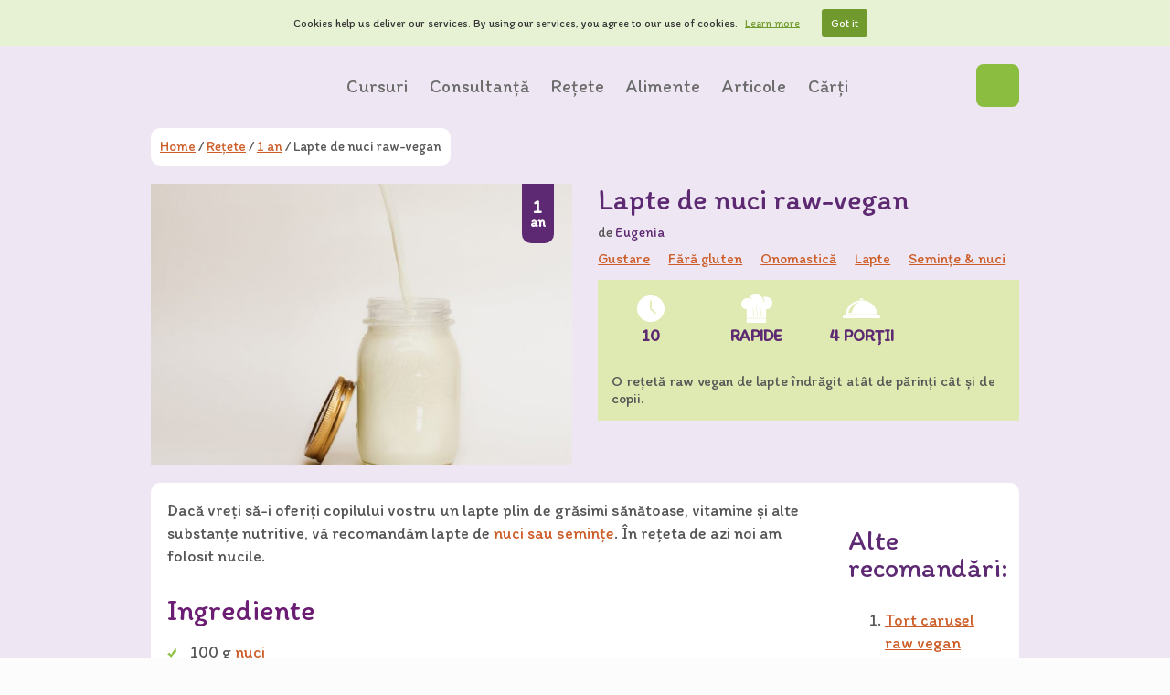

--- FILE ---
content_type: text/html; charset=UTF-8
request_url: https://diversificare.ro/reteta/lapte-de-nuci/
body_size: 19146
content:
<!DOCTYPE html>
<html lang="ro-RO" xmlns:fb="https://www.facebook.com/2008/fbml" xmlns:addthis="https://www.addthis.com/help/api-spec"  class="no-js no-svg">
<head>
    <meta charset="UTF-8">
    <meta name="viewport" content="width=device-width, initial-scale=1">
    <link rel="profile" href="https://gmpg.org/xfn/11">
    <link rel="pingback" href="https://diversificare.ro/xmlrpc.php">
    <link href="https://fonts.googleapis.com/css?family=Itim" rel="stylesheet">
    
    <!-- Google tag (gtag.js) -->
    <script async src="https://www.googletagmanager.com/gtag/js?id=G-MWXLLQ84M6"></script>
    <script>window.dataLayer=window.dataLayer||[];function gtag(){dataLayer.push(arguments)}
gtag('js',new Date());gtag('config','G-MWXLLQ84M6')</script>

    <meta name='robots' content='index, follow, max-image-preview:large, max-snippet:-1, max-video-preview:-1' />

	<!-- This site is optimized with the Yoast SEO plugin v26.8 - https://yoast.com/product/yoast-seo-wordpress/ -->
	<title>Rețetă Lapte de nuci raw-vegan - Diversificare.ro</title>
	<meta name="description" content="O rețetă raw vegan de lapte de nuci îndrăgit atât de părinți cât și de copii - lapte de nuci. Este un preparat gustos și sănătos. Poftă bună!" />
	<link rel="canonical" href="https://diversificare.ro/reteta/lapte-de-nuci/" />
	<meta property="og:locale" content="ro_RO" />
	<meta property="og:type" content="article" />
	<meta property="og:title" content="Rețetă Lapte de nuci raw-vegan - Diversificare.ro" />
	<meta property="og:description" content="O rețetă raw vegan de lapte de nuci îndrăgit atât de părinți cât și de copii - lapte de nuci. Este un preparat gustos și sănătos. Poftă bună!" />
	<meta property="og:url" content="https://diversificare.ro/reteta/lapte-de-nuci/" />
	<meta property="og:site_name" content="Diversificare.ro" />
	<meta property="article:modified_time" content="2019-08-06T07:50:42+00:00" />
	<meta property="og:image" content="https://diversificare.ro/wp-content/uploads/2011/08/nikolai-chernichenko-S1HuosAnX-Y-unsplash.jpg" />
	<meta property="og:image:width" content="4000" />
	<meta property="og:image:height" content="3537" />
	<meta property="og:image:type" content="image/jpeg" />
	<meta name="twitter:card" content="summary_large_image" />
	<meta name="twitter:site" content="@diversificare" />
	<meta name="twitter:label1" content="Timp estimat pentru citire" />
	<meta name="twitter:data1" content="1 minut" />
	<script type="application/ld+json" class="yoast-schema-graph">{"@context":"https:\/\/schema.org","@graph":[{"@type":"WebPage","@id":"https:\/\/diversificare.ro\/reteta\/lapte-de-nuci\/","url":"https:\/\/diversificare.ro\/reteta\/lapte-de-nuci\/","name":"Re\u021bet\u0103 Lapte de nuci raw-vegan - Diversificare.ro","isPartOf":{"@id":"https:\/\/diversificare.ro\/#website"},"primaryImageOfPage":{"@id":"https:\/\/diversificare.ro\/reteta\/lapte-de-nuci\/#primaryimage"},"image":{"@id":"https:\/\/diversificare.ro\/reteta\/lapte-de-nuci\/#primaryimage"},"thumbnailUrl":"https:\/\/img.diversificare.ro\/spai\/q_lossless+ret_img+to_auto\/diversificare.ro\/wp-content\/uploads\/2011\/08\/nikolai-chernichenko-S1HuosAnX-Y-unsplash.jpg","datePublished":"2011-08-22T06:42:08+00:00","dateModified":"2019-08-06T07:50:42+00:00","description":"O re\u021bet\u0103 raw vegan de lapte de nuci \u00eendr\u0103git at\u00e2t de p\u0103rin\u021bi c\u00e2t \u0219i de copii - lapte de nuci. Este un preparat gustos \u0219i s\u0103n\u0103tos. Poft\u0103 bun\u0103!","breadcrumb":{"@id":"https:\/\/diversificare.ro\/reteta\/lapte-de-nuci\/#breadcrumb"},"inLanguage":"ro-RO","potentialAction":[{"@type":"ReadAction","target":["https:\/\/diversificare.ro\/reteta\/lapte-de-nuci\/"]}]},{"@type":"ImageObject","inLanguage":"ro-RO","@id":"https:\/\/diversificare.ro\/reteta\/lapte-de-nuci\/#primaryimage","url":"https:\/\/img.diversificare.ro\/spai\/q_lossless+ret_img+to_auto\/diversificare.ro\/wp-content\/uploads\/2011\/08\/nikolai-chernichenko-S1HuosAnX-Y-unsplash.jpg","contentUrl":"https:\/\/img.diversificare.ro\/spai\/q_lossless+ret_img+to_auto\/diversificare.ro\/wp-content\/uploads\/2011\/08\/nikolai-chernichenko-S1HuosAnX-Y-unsplash.jpg","width":4000,"height":3537,"caption":"Lapte de nuci"},{"@type":"BreadcrumbList","@id":"https:\/\/diversificare.ro\/reteta\/lapte-de-nuci\/#breadcrumb","itemListElement":[{"@type":"ListItem","position":1,"name":"Home","item":"https:\/\/diversificare.ro\/"},{"@type":"ListItem","position":2,"name":"Re\u021bete","item":"https:\/\/diversificare.ro\/retete\/"},{"@type":"ListItem","position":3,"name":"Lapte de nuci raw-vegan"}]},{"@type":"WebSite","@id":"https:\/\/diversificare.ro\/#website","url":"https:\/\/diversificare.ro\/","name":"Diversificare.ro","description":"Pentru copii s\u0103n\u0103to\u015fi","potentialAction":[{"@type":"SearchAction","target":{"@type":"EntryPoint","urlTemplate":"https:\/\/diversificare.ro\/?s={search_term_string}"},"query-input":{"@type":"PropertyValueSpecification","valueRequired":true,"valueName":"search_term_string"}}],"inLanguage":"ro-RO"}]}</script>
	<!-- / Yoast SEO plugin. -->


<link rel="alternate" type="application/rss+xml" title="Flux comentarii Diversificare.ro &raquo; Lapte de nuci raw-vegan" href="https://diversificare.ro/reteta/lapte-de-nuci/feed/" />
<link rel="alternate" title="oEmbed (JSON)" type="application/json+oembed" href="https://diversificare.ro/wp-json/oembed/1.0/embed?url=https%3A%2F%2Fdiversificare.ro%2Freteta%2Flapte-de-nuci%2F" />
<link rel="alternate" title="oEmbed (XML)" type="text/xml+oembed" href="https://diversificare.ro/wp-json/oembed/1.0/embed?url=https%3A%2F%2Fdiversificare.ro%2Freteta%2Flapte-de-nuci%2F&#038;format=xml" />
<style id='wp-img-auto-sizes-contain-inline-css' type='text/css'>
img:is([sizes=auto i],[sizes^="auto," i]){contain-intrinsic-size:3000px 1500px}
/*# sourceURL=wp-img-auto-sizes-contain-inline-css */
</style>
<style id='wp-block-library-inline-css' type='text/css'>
:root{--wp-block-synced-color:#7a00df;--wp-block-synced-color--rgb:122,0,223;--wp-bound-block-color:var(--wp-block-synced-color);--wp-editor-canvas-background:#ddd;--wp-admin-theme-color:#007cba;--wp-admin-theme-color--rgb:0,124,186;--wp-admin-theme-color-darker-10:#006ba1;--wp-admin-theme-color-darker-10--rgb:0,107,160.5;--wp-admin-theme-color-darker-20:#005a87;--wp-admin-theme-color-darker-20--rgb:0,90,135;--wp-admin-border-width-focus:2px}@media (min-resolution:192dpi){:root{--wp-admin-border-width-focus:1.5px}}.wp-element-button{cursor:pointer}:root .has-very-light-gray-background-color{background-color:#eee}:root .has-very-dark-gray-background-color{background-color:#313131}:root .has-very-light-gray-color{color:#eee}:root .has-very-dark-gray-color{color:#313131}:root .has-vivid-green-cyan-to-vivid-cyan-blue-gradient-background{background:linear-gradient(135deg,#00d084,#0693e3)}:root .has-purple-crush-gradient-background{background:linear-gradient(135deg,#34e2e4,#4721fb 50%,#ab1dfe)}:root .has-hazy-dawn-gradient-background{background:linear-gradient(135deg,#faaca8,#dad0ec)}:root .has-subdued-olive-gradient-background{background:linear-gradient(135deg,#fafae1,#67a671)}:root .has-atomic-cream-gradient-background{background:linear-gradient(135deg,#fdd79a,#004a59)}:root .has-nightshade-gradient-background{background:linear-gradient(135deg,#330968,#31cdcf)}:root .has-midnight-gradient-background{background:linear-gradient(135deg,#020381,#2874fc)}:root{--wp--preset--font-size--normal:16px;--wp--preset--font-size--huge:42px}.has-regular-font-size{font-size:1em}.has-larger-font-size{font-size:2.625em}.has-normal-font-size{font-size:var(--wp--preset--font-size--normal)}.has-huge-font-size{font-size:var(--wp--preset--font-size--huge)}.has-text-align-center{text-align:center}.has-text-align-left{text-align:left}.has-text-align-right{text-align:right}.has-fit-text{white-space:nowrap!important}#end-resizable-editor-section{display:none}.aligncenter{clear:both}.items-justified-left{justify-content:flex-start}.items-justified-center{justify-content:center}.items-justified-right{justify-content:flex-end}.items-justified-space-between{justify-content:space-between}.screen-reader-text{border:0;clip-path:inset(50%);height:1px;margin:-1px;overflow:hidden;padding:0;position:absolute;width:1px;word-wrap:normal!important}.screen-reader-text:focus{background-color:#ddd;clip-path:none;color:#444;display:block;font-size:1em;height:auto;left:5px;line-height:normal;padding:15px 23px 14px;text-decoration:none;top:5px;width:auto;z-index:100000}html :where(.has-border-color){border-style:solid}html :where([style*=border-top-color]){border-top-style:solid}html :where([style*=border-right-color]){border-right-style:solid}html :where([style*=border-bottom-color]){border-bottom-style:solid}html :where([style*=border-left-color]){border-left-style:solid}html :where([style*=border-width]){border-style:solid}html :where([style*=border-top-width]){border-top-style:solid}html :where([style*=border-right-width]){border-right-style:solid}html :where([style*=border-bottom-width]){border-bottom-style:solid}html :where([style*=border-left-width]){border-left-style:solid}html :where(img[class*=wp-image-]){height:auto;max-width:100%}:where(figure){margin:0 0 1em}html :where(.is-position-sticky){--wp-admin--admin-bar--position-offset:var(--wp-admin--admin-bar--height,0px)}@media screen and (max-width:600px){html :where(.is-position-sticky){--wp-admin--admin-bar--position-offset:0px}}

/*# sourceURL=wp-block-library-inline-css */
</style><style id='global-styles-inline-css' type='text/css'>
:root{--wp--preset--aspect-ratio--square: 1;--wp--preset--aspect-ratio--4-3: 4/3;--wp--preset--aspect-ratio--3-4: 3/4;--wp--preset--aspect-ratio--3-2: 3/2;--wp--preset--aspect-ratio--2-3: 2/3;--wp--preset--aspect-ratio--16-9: 16/9;--wp--preset--aspect-ratio--9-16: 9/16;--wp--preset--color--black: #000000;--wp--preset--color--cyan-bluish-gray: #abb8c3;--wp--preset--color--white: #ffffff;--wp--preset--color--pale-pink: #f78da7;--wp--preset--color--vivid-red: #cf2e2e;--wp--preset--color--luminous-vivid-orange: #ff6900;--wp--preset--color--luminous-vivid-amber: #fcb900;--wp--preset--color--light-green-cyan: #7bdcb5;--wp--preset--color--vivid-green-cyan: #00d084;--wp--preset--color--pale-cyan-blue: #8ed1fc;--wp--preset--color--vivid-cyan-blue: #0693e3;--wp--preset--color--vivid-purple: #9b51e0;--wp--preset--gradient--vivid-cyan-blue-to-vivid-purple: linear-gradient(135deg,rgb(6,147,227) 0%,rgb(155,81,224) 100%);--wp--preset--gradient--light-green-cyan-to-vivid-green-cyan: linear-gradient(135deg,rgb(122,220,180) 0%,rgb(0,208,130) 100%);--wp--preset--gradient--luminous-vivid-amber-to-luminous-vivid-orange: linear-gradient(135deg,rgb(252,185,0) 0%,rgb(255,105,0) 100%);--wp--preset--gradient--luminous-vivid-orange-to-vivid-red: linear-gradient(135deg,rgb(255,105,0) 0%,rgb(207,46,46) 100%);--wp--preset--gradient--very-light-gray-to-cyan-bluish-gray: linear-gradient(135deg,rgb(238,238,238) 0%,rgb(169,184,195) 100%);--wp--preset--gradient--cool-to-warm-spectrum: linear-gradient(135deg,rgb(74,234,220) 0%,rgb(151,120,209) 20%,rgb(207,42,186) 40%,rgb(238,44,130) 60%,rgb(251,105,98) 80%,rgb(254,248,76) 100%);--wp--preset--gradient--blush-light-purple: linear-gradient(135deg,rgb(255,206,236) 0%,rgb(152,150,240) 100%);--wp--preset--gradient--blush-bordeaux: linear-gradient(135deg,rgb(254,205,165) 0%,rgb(254,45,45) 50%,rgb(107,0,62) 100%);--wp--preset--gradient--luminous-dusk: linear-gradient(135deg,rgb(255,203,112) 0%,rgb(199,81,192) 50%,rgb(65,88,208) 100%);--wp--preset--gradient--pale-ocean: linear-gradient(135deg,rgb(255,245,203) 0%,rgb(182,227,212) 50%,rgb(51,167,181) 100%);--wp--preset--gradient--electric-grass: linear-gradient(135deg,rgb(202,248,128) 0%,rgb(113,206,126) 100%);--wp--preset--gradient--midnight: linear-gradient(135deg,rgb(2,3,129) 0%,rgb(40,116,252) 100%);--wp--preset--font-size--small: 13px;--wp--preset--font-size--medium: 20px;--wp--preset--font-size--large: 36px;--wp--preset--font-size--x-large: 42px;--wp--preset--spacing--20: 0.44rem;--wp--preset--spacing--30: 0.67rem;--wp--preset--spacing--40: 1rem;--wp--preset--spacing--50: 1.5rem;--wp--preset--spacing--60: 2.25rem;--wp--preset--spacing--70: 3.38rem;--wp--preset--spacing--80: 5.06rem;--wp--preset--shadow--natural: 6px 6px 9px rgba(0, 0, 0, 0.2);--wp--preset--shadow--deep: 12px 12px 50px rgba(0, 0, 0, 0.4);--wp--preset--shadow--sharp: 6px 6px 0px rgba(0, 0, 0, 0.2);--wp--preset--shadow--outlined: 6px 6px 0px -3px rgb(255, 255, 255), 6px 6px rgb(0, 0, 0);--wp--preset--shadow--crisp: 6px 6px 0px rgb(0, 0, 0);}:where(.is-layout-flex){gap: 0.5em;}:where(.is-layout-grid){gap: 0.5em;}body .is-layout-flex{display: flex;}.is-layout-flex{flex-wrap: wrap;align-items: center;}.is-layout-flex > :is(*, div){margin: 0;}body .is-layout-grid{display: grid;}.is-layout-grid > :is(*, div){margin: 0;}:where(.wp-block-columns.is-layout-flex){gap: 2em;}:where(.wp-block-columns.is-layout-grid){gap: 2em;}:where(.wp-block-post-template.is-layout-flex){gap: 1.25em;}:where(.wp-block-post-template.is-layout-grid){gap: 1.25em;}.has-black-color{color: var(--wp--preset--color--black) !important;}.has-cyan-bluish-gray-color{color: var(--wp--preset--color--cyan-bluish-gray) !important;}.has-white-color{color: var(--wp--preset--color--white) !important;}.has-pale-pink-color{color: var(--wp--preset--color--pale-pink) !important;}.has-vivid-red-color{color: var(--wp--preset--color--vivid-red) !important;}.has-luminous-vivid-orange-color{color: var(--wp--preset--color--luminous-vivid-orange) !important;}.has-luminous-vivid-amber-color{color: var(--wp--preset--color--luminous-vivid-amber) !important;}.has-light-green-cyan-color{color: var(--wp--preset--color--light-green-cyan) !important;}.has-vivid-green-cyan-color{color: var(--wp--preset--color--vivid-green-cyan) !important;}.has-pale-cyan-blue-color{color: var(--wp--preset--color--pale-cyan-blue) !important;}.has-vivid-cyan-blue-color{color: var(--wp--preset--color--vivid-cyan-blue) !important;}.has-vivid-purple-color{color: var(--wp--preset--color--vivid-purple) !important;}.has-black-background-color{background-color: var(--wp--preset--color--black) !important;}.has-cyan-bluish-gray-background-color{background-color: var(--wp--preset--color--cyan-bluish-gray) !important;}.has-white-background-color{background-color: var(--wp--preset--color--white) !important;}.has-pale-pink-background-color{background-color: var(--wp--preset--color--pale-pink) !important;}.has-vivid-red-background-color{background-color: var(--wp--preset--color--vivid-red) !important;}.has-luminous-vivid-orange-background-color{background-color: var(--wp--preset--color--luminous-vivid-orange) !important;}.has-luminous-vivid-amber-background-color{background-color: var(--wp--preset--color--luminous-vivid-amber) !important;}.has-light-green-cyan-background-color{background-color: var(--wp--preset--color--light-green-cyan) !important;}.has-vivid-green-cyan-background-color{background-color: var(--wp--preset--color--vivid-green-cyan) !important;}.has-pale-cyan-blue-background-color{background-color: var(--wp--preset--color--pale-cyan-blue) !important;}.has-vivid-cyan-blue-background-color{background-color: var(--wp--preset--color--vivid-cyan-blue) !important;}.has-vivid-purple-background-color{background-color: var(--wp--preset--color--vivid-purple) !important;}.has-black-border-color{border-color: var(--wp--preset--color--black) !important;}.has-cyan-bluish-gray-border-color{border-color: var(--wp--preset--color--cyan-bluish-gray) !important;}.has-white-border-color{border-color: var(--wp--preset--color--white) !important;}.has-pale-pink-border-color{border-color: var(--wp--preset--color--pale-pink) !important;}.has-vivid-red-border-color{border-color: var(--wp--preset--color--vivid-red) !important;}.has-luminous-vivid-orange-border-color{border-color: var(--wp--preset--color--luminous-vivid-orange) !important;}.has-luminous-vivid-amber-border-color{border-color: var(--wp--preset--color--luminous-vivid-amber) !important;}.has-light-green-cyan-border-color{border-color: var(--wp--preset--color--light-green-cyan) !important;}.has-vivid-green-cyan-border-color{border-color: var(--wp--preset--color--vivid-green-cyan) !important;}.has-pale-cyan-blue-border-color{border-color: var(--wp--preset--color--pale-cyan-blue) !important;}.has-vivid-cyan-blue-border-color{border-color: var(--wp--preset--color--vivid-cyan-blue) !important;}.has-vivid-purple-border-color{border-color: var(--wp--preset--color--vivid-purple) !important;}.has-vivid-cyan-blue-to-vivid-purple-gradient-background{background: var(--wp--preset--gradient--vivid-cyan-blue-to-vivid-purple) !important;}.has-light-green-cyan-to-vivid-green-cyan-gradient-background{background: var(--wp--preset--gradient--light-green-cyan-to-vivid-green-cyan) !important;}.has-luminous-vivid-amber-to-luminous-vivid-orange-gradient-background{background: var(--wp--preset--gradient--luminous-vivid-amber-to-luminous-vivid-orange) !important;}.has-luminous-vivid-orange-to-vivid-red-gradient-background{background: var(--wp--preset--gradient--luminous-vivid-orange-to-vivid-red) !important;}.has-very-light-gray-to-cyan-bluish-gray-gradient-background{background: var(--wp--preset--gradient--very-light-gray-to-cyan-bluish-gray) !important;}.has-cool-to-warm-spectrum-gradient-background{background: var(--wp--preset--gradient--cool-to-warm-spectrum) !important;}.has-blush-light-purple-gradient-background{background: var(--wp--preset--gradient--blush-light-purple) !important;}.has-blush-bordeaux-gradient-background{background: var(--wp--preset--gradient--blush-bordeaux) !important;}.has-luminous-dusk-gradient-background{background: var(--wp--preset--gradient--luminous-dusk) !important;}.has-pale-ocean-gradient-background{background: var(--wp--preset--gradient--pale-ocean) !important;}.has-electric-grass-gradient-background{background: var(--wp--preset--gradient--electric-grass) !important;}.has-midnight-gradient-background{background: var(--wp--preset--gradient--midnight) !important;}.has-small-font-size{font-size: var(--wp--preset--font-size--small) !important;}.has-medium-font-size{font-size: var(--wp--preset--font-size--medium) !important;}.has-large-font-size{font-size: var(--wp--preset--font-size--large) !important;}.has-x-large-font-size{font-size: var(--wp--preset--font-size--x-large) !important;}
/*# sourceURL=global-styles-inline-css */
</style>

<style id='classic-theme-styles-inline-css' type='text/css'>
/*! This file is auto-generated */
.wp-block-button__link{color:#fff;background-color:#32373c;border-radius:9999px;box-shadow:none;text-decoration:none;padding:calc(.667em + 2px) calc(1.333em + 2px);font-size:1.125em}.wp-block-file__button{background:#32373c;color:#fff;text-decoration:none}
/*# sourceURL=/wp-includes/css/classic-themes.min.css */
</style>
<link crossorigin="anonymous" rel='stylesheet' id='contact-form-7-css' href='https://img.diversificare.ro/spai/q_orig+ret_auto+to_auto+v_2/diversificare.ro/wp-content/plugins/contact-form-7/includes/css/styles.css?ver=6.1.4' data-spai-egr='1' type='text/css' media='all' />
<link crossorigin="anonymous" rel='stylesheet' id='collapscore-css-css' href='https://img.diversificare.ro/spai/q_orig+ret_auto+to_auto+v_2/diversificare.ro/wp-content/plugins/jquery-collapse-o-matic/css/core_style.css?ver=1.0' data-spai-egr='1' type='text/css' media='all' />
<link crossorigin="anonymous" rel='stylesheet' id='collapseomatic-css-css' href='https://img.diversificare.ro/spai/q_orig+ret_auto+to_auto+v_2/diversificare.ro/wp-content/plugins/jquery-collapse-o-matic/css/light_style.css?ver=1.6' data-spai-egr='1' type='text/css' media='all' />
<link crossorigin="anonymous" rel='stylesheet' id='diversificare-style-css' href='https://img.diversificare.ro/spai/q_orig+ret_auto+to_auto+v_2/diversificare.ro/wp-content/themes/diversificare/style.css?ver=1488127821' data-spai-egr='1' type='text/css' media='all' />
<link crossorigin="anonymous" rel='stylesheet' id='tablepress-default-css' href='https://img.diversificare.ro/spai/q_orig+ret_auto+to_auto+v_2/diversificare.ro/wp-content/plugins/tablepress/css/build/default.css?ver=3.2.6' data-spai-egr='1' type='text/css' media='all' />
<link crossorigin="anonymous" rel='stylesheet' id='addthis_all_pages-css' href='https://img.diversificare.ro/spai/q_orig+ret_auto+to_auto+v_2/diversificare.ro/wp-content/plugins/addthis/frontend/build/addthis_wordpress_public.min.css?ver=6.9' data-spai-egr='1' type='text/css' media='all' />
<script type="text/javascript" src="https://img.diversificare.ro/spai/ret_auto+v_2/diversificare.ro/wp-includes/js/jquery/jquery.min.js?ver=3.7.1" id="jquery-core-js"></script>
<script type="text/javascript" src="https://img.diversificare.ro/spai/ret_auto+v_2/diversificare.ro/wp-includes/js/jquery/jquery-migrate.min.js?ver=3.4.1" id="jquery-migrate-js"></script>
<script type="text/javascript" src="https://img.diversificare.ro/spai/ret_auto+v_2/diversificare.ro/wp-content/plugins/optin-monster/assets/js/api.js?ver=2.1.7" id="optin-monster-api-script-js"></script>
<link rel="https://api.w.org/" href="https://diversificare.ro/wp-json/" /><link rel="EditURI" type="application/rsd+xml" title="RSD" href="https://diversificare.ro/xmlrpc.php?rsd" />
<meta name="generator" content="WordPress 6.9" />
<link rel='shortlink' href='https://diversificare.ro/?p=2431' />
            <script type="text/javascript" id="spai_js" data-cfasync="false" data-spai-excluded="true">
                document.documentElement.className += " spai_has_js";
                (function(w, d){
                    var b = d.getElementsByTagName('head')[0];
                    var s = d.createElement("script");
                    var v = ("IntersectionObserver" in w) ? "" : "-compat";
                    s.async = true; // This includes the script as async.
                    s.src = "https://img.diversificare.ro/assets/js/bundles/spai-lib-bg" + v
                        + ".1.1.min.js?v=3.11.1";
                    w.spaiDomain = "img.diversificare.ro";
                    w.spaiData = {
                        version: "3.11.1",
                        key: "spai",
                        customKeys: [],
                        quality: "lossless",
                        convert: "auto",
                        lqip: false,
                                                rootMargin: "500px",
                        crop: true,
                        sizeBreakpoints: {"on":false,"base":50,"rate":10},
                        backgroundsMaxWidth: 1920,
                        resizeStyleBackgrounds: true,
                        nativeLazyLoad: false,
                        safeLazyBackgrounds: true,
                        asyncInitialParsing: true,
                        debug: false,
                        doSelectors: [{"selectors":"img","type":"attr","targetAttr":"src","attrType":"url","lazy":true,"resize":true},{"selectors":"[data-spai-bg-on]","type":"attr","targetAttr":"style","attrType":"style"},{"selectors":"style","type":"inner","attrType":"style"},{"type":"__stylesheet"}],
                        exclusions: {"selectors":[],"urls":{"regex:\/\\\/\\\/([^\\\/]*\\.|)gravatar.com\\\/\/":{"lazy":0,"cdn":0,"resize":0,"lqip":0,"crop":-1}}},
                        sizeFromImageSuffix: true,
                        ajax_url: "https://diversificare.ro/wp-admin/admin-ajax.php"
                    };
                    b.appendChild(s);
                }(window, document));
            </script>
            <script data-cfasync="false" type="text/javascript" data-spai-excluded="true">if (window.addthis_product === undefined) { window.addthis_product = "wpp"; } if (window.wp_product_version === undefined) { window.wp_product_version = "wpp-6.2.7"; } if (window.addthis_share === undefined) { window.addthis_share = {}; } if (window.addthis_config === undefined) { window.addthis_config = {"data_track_clickback":true,"ui_atversion":300}; } if (window.addthis_plugin_info === undefined) { window.addthis_plugin_info = {"info_status":"enabled","cms_name":"WordPress","plugin_name":"Share Buttons by AddThis","plugin_version":"6.2.7","plugin_mode":"AddThis","anonymous_profile_id":"wp-55037de9c109fe011ade5a40ed8047aa","page_info":{"template":"posts","post_type":"diversificare-recipe"},"sharing_enabled_on_post_via_metabox":false}; } 
                    (function() {
                      var first_load_interval_id = setInterval(function () {
                        if (typeof window.addthis !== 'undefined') {
                          window.clearInterval(first_load_interval_id);
                          if (typeof window.addthis_layers !== 'undefined' && Object.getOwnPropertyNames(window.addthis_layers).length > 0) {
                            window.addthis.layers(window.addthis_layers);
                          }
                          if (Array.isArray(window.addthis_layers_tools)) {
                            for (i = 0; i < window.addthis_layers_tools.length; i++) {
                              window.addthis.layers(window.addthis_layers_tools[i]);
                            }
                          }
                        }
                     },1000)
                    }());
                </script> <script data-cfasync="false" type="text/javascript" src="https://s7.addthis.com/js/300/addthis_widget.js#pubid=ra-5564551b0341840b" async="async" data-spai-excluded="true"></script>		<style type="text/css" id="wp-custom-css">
			label#nf-label-field-19-0 {
	margin-left: auto;
	margin-right: auto;
	font-weight: bold;
}
label#nf-label-field-19-0 img {
	margin-left: auto;
	margin-right: auto;
	margin-top: 10px;
}
label#nf-label-field-19-1 {
	margin-left: auto;
	margin-right: auto;
	font-weight: bold;
}
label#nf-label-field-19-1 img {
	margin-left: auto;
	margin-right: auto;
	margin-top: 10px;
}		</style>
		<link href="https://img.diversificare.ro" rel="preconnect" crossorigin><style id="spai_bg_lazr">html.spai_has_js :not([data-spai-bg-prepared]){background-image: none !important;}</style></head>

<body id="page" class="wp-singular diversificare-recipe-template-default single single-diversificare-recipe postid-2431 wp-theme-diversificare">
    <div class="header">
        <div class="navigation">
            <div class="wrapper">
                <nav class="header-menu">
                    <a class="logo" href="https://diversificare.ro" title="Diversificare.ro">
                        <h1>diversificare.ro</h1>
                    </a>
                    <ul id="header-menu" class="nav"><li id="menu-item-39601" class="menu-item menu-item-type-custom menu-item-object-custom menu-item-has-children menu-item-39601"><a href="#">Cursuri</a>
<ul class="sub-menu">
	<li id="menu-item-39603" class="menu-item menu-item-type-post_type menu-item-object-page menu-item-39603"><a href="https://diversificare.ro/autodiversificarea-alimentatiei-bebelusului/">(Auto)diversificarea alimentației bebelușului</a></li>
	<li id="menu-item-39602" class="menu-item menu-item-type-post_type menu-item-object-page menu-item-39602"><a href="https://diversificare.ro/alimentatia-copilului-de-1-3-ani/">Alimentația copilului de 1-3 ani</a></li>
</ul>
</li>
<li id="menu-item-28825" class="menu-item menu-item-type-post_type menu-item-object-page menu-item-has-children menu-item-28825"><a href="https://diversificare.ro/consultanta-nutritie/">Consultanță</a>
<ul class="sub-menu">
	<li id="menu-item-37937" class="menu-item menu-item-type-post_type menu-item-object-page menu-item-37937"><a href="https://diversificare.ro/consultanta-nutritie/">Consultanță nutriție</a></li>
</ul>
</li>
<li id="menu-item-38010" class="sub_menu_with_previews post_type__recipe menu-item menu-item-type-custom menu-item-object-custom menu-item-has-children menu-item-38010"><a href="/retete/">Rețete</a>
<ul class="sub-menu">
	<li id="menu-item-38014" class="menu-item menu-item-has-children menu-item-type-taxonomy menu-item-object-varsta menu-item-38014"><a href="https://diversificare.ro/retete/6-luni/">6 luni</a><ul class="sub-menu posts-with-thumbnails promo-articles-wrapper"><li class="menu-item"><a href="https://diversificare.ro/reteta/paste-cu-pesto-de-broccoli/"><img alt="Paste cu pesto de broccoli" class="menu-item-image" src="[data-uri]" data-spai="1" /><span class="menu-item-title">Paste cu pesto de broccoli</span>                                <span class="age-label">
                <span class="first-line">12</span>
                <span class="second-line">luni</span>
            </span>
        </a></li><li class="menu-item"><a href="https://diversificare.ro/reteta/supa-crema-de-rucola/"><img alt="Supă cremă de rucola" class="menu-item-image" src="[data-uri]" data-spai="1" /><span class="menu-item-title">Supă cremă de rucola</span>                                <span class="age-label">
                <span class="first-line">10</span>
                <span class="second-line">luni</span>
            </span>
        </a></li><li class="menu-item"><a href="https://diversificare.ro/reteta/ochiuri-smechere/"><img alt="Ochiuri şmechere" class="menu-item-image" src="[data-uri]" data-spai="1" /><span class="menu-item-title">Ochiuri şmechere</span>                                <span class="age-label">
                <span class="first-line">1</span>
                <span class="second-line">an</span>
            </span>
        </a></li></ul><ul class="sub-menu posts-with-thumbnails "><li class="menu-item"><a href="https://diversificare.ro/reteta/bulgur-cu-ardei-si-patrunjel/"><img alt="Bulgur cu ardei și pătrunjel" class="menu-item-image" src="[data-uri]" data-spai="1" /><span class="menu-item-title">Bulgur cu ardei și pătrunjel</span>                                <span class="age-label">
                <span class="first-line">6</span>
                <span class="second-line">luni</span>
            </span>
        </a></li><li class="menu-item"><a href="https://diversificare.ro/reteta/biscuiti-cu-seminte-si-faina-de-cocos-fara-gluten/"><img alt="Biscuiți cu semințe și făină de cocos (fără gluten)" class="menu-item-image" src="[data-uri]" data-spai="1" /><span class="menu-item-title">Biscuiți cu semințe și făină de cocos (fără gluten)</span>                                <span class="age-label">
                <span class="first-line">6</span>
                <span class="second-line">luni</span>
            </span>
        </a></li><li class="menu-item"><a href="https://diversificare.ro/reteta/gutuie-coapta-de-la-6-luni/"><img alt="Gutuie coaptă" class="menu-item-image" src="[data-uri]" data-spai="1" /><span class="menu-item-title">Gutuie coaptă</span>                                <span class="age-label">
                <span class="first-line">6</span>
                <span class="second-line">luni</span>
            </span>
        </a></li></ul></li>
	<li id="menu-item-38016" class="menu-item menu-item-has-children menu-item-type-taxonomy menu-item-object-varsta menu-item-38016"><a href="https://diversificare.ro/retete/7-luni/">7 luni</a><ul class="sub-menu posts-with-thumbnails "><li class="menu-item"><a href="https://diversificare.ro/reteta/bulgur-cu-ardei-si-patrunjel/"><img alt="Bulgur cu ardei și pătrunjel" class="menu-item-image" src="[data-uri]" data-spai="1" /><span class="menu-item-title">Bulgur cu ardei și pătrunjel</span>                                <span class="age-label">
                <span class="first-line">6</span>
                <span class="second-line">luni</span>
            </span>
        </a></li><li class="menu-item"><a href="https://diversificare.ro/reteta/supa-cremoasa-de-ardei-rosu/"><img alt="Supă cremoasă de ardei roșu" class="menu-item-image" src="[data-uri]" data-spai="1" /><span class="menu-item-title">Supă cremoasă de ardei roșu</span>                                <span class="age-label">
                <span class="first-line">7</span>
                <span class="second-line">luni</span>
            </span>
        </a></li><li class="menu-item"><a href="https://diversificare.ro/reteta/zucchini-ravioli/"><img alt="Zucchini ravioli" class="menu-item-image" src="[data-uri]" data-spai="1" /><span class="menu-item-title">Zucchini ravioli</span>                                <span class="age-label">
                <span class="first-line">7</span>
                <span class="second-line">luni</span>
            </span>
        </a></li></ul></li>
	<li id="menu-item-38018" class="menu-item menu-item-has-children menu-item-type-taxonomy menu-item-object-varsta menu-item-38018"><a href="https://diversificare.ro/retete/8-luni/">8 luni</a><ul class="sub-menu posts-with-thumbnails "><li class="menu-item"><a href="https://diversificare.ro/reteta/bulgur-cu-ardei-si-patrunjel/"><img alt="Bulgur cu ardei și pătrunjel" class="menu-item-image" src="[data-uri]" data-spai="1" /><span class="menu-item-title">Bulgur cu ardei și pătrunjel</span>                                <span class="age-label">
                <span class="first-line">6</span>
                <span class="second-line">luni</span>
            </span>
        </a></li><li class="menu-item"><a href="https://diversificare.ro/reteta/supa-cremoasa-de-ardei-rosu/"><img alt="Supă cremoasă de ardei roșu" class="menu-item-image" src="[data-uri]" data-spai="1" /><span class="menu-item-title">Supă cremoasă de ardei roșu</span>                                <span class="age-label">
                <span class="first-line">7</span>
                <span class="second-line">luni</span>
            </span>
        </a></li><li class="menu-item"><a href="https://diversificare.ro/reteta/zucchini-ravioli/"><img alt="Zucchini ravioli" class="menu-item-image" src="[data-uri]" data-spai="1" /><span class="menu-item-title">Zucchini ravioli</span>                                <span class="age-label">
                <span class="first-line">7</span>
                <span class="second-line">luni</span>
            </span>
        </a></li></ul></li>
	<li id="menu-item-38012" class="menu-item menu-item-has-children menu-item-type-taxonomy menu-item-object-varsta menu-item-38012"><a href="https://diversificare.ro/retete/6-12-luni/">6-12 luni</a><ul class="sub-menu posts-with-thumbnails "><li class="menu-item"><a href="https://diversificare.ro/reteta/bulgur-cu-ardei-si-patrunjel/"><img alt="Bulgur cu ardei și pătrunjel" class="menu-item-image" src="[data-uri]" data-spai="1" /><span class="menu-item-title">Bulgur cu ardei și pătrunjel</span>                                <span class="age-label">
                <span class="first-line">6</span>
                <span class="second-line">luni</span>
            </span>
        </a></li><li class="menu-item"><a href="https://diversificare.ro/reteta/supa-cremoasa-de-ardei-rosu/"><img alt="Supă cremoasă de ardei roșu" class="menu-item-image" src="[data-uri]" data-spai="1" /><span class="menu-item-title">Supă cremoasă de ardei roșu</span>                                <span class="age-label">
                <span class="first-line">7</span>
                <span class="second-line">luni</span>
            </span>
        </a></li><li class="menu-item"><a href="https://diversificare.ro/reteta/zucchini-ravioli/"><img alt="Zucchini ravioli" class="menu-item-image" src="[data-uri]" data-spai="1" /><span class="menu-item-title">Zucchini ravioli</span>                                <span class="age-label">
                <span class="first-line">7</span>
                <span class="second-line">luni</span>
            </span>
        </a></li></ul></li>
	<li id="menu-item-38020" class="menu-item menu-item-has-children menu-item-type-taxonomy menu-item-object-varsta current-diversificare-recipe-ancestor current-menu-parent current-diversificare-recipe-parent menu-item-38020"><a href="https://diversificare.ro/retete/1-3-ani/">1-3 ani</a><ul class="sub-menu posts-with-thumbnails "><li class="menu-item"><a href="https://diversificare.ro/reteta/bulgur-cu-ardei-si-patrunjel/"><img alt="Bulgur cu ardei și pătrunjel" class="menu-item-image" src="[data-uri]" data-spai="1" /><span class="menu-item-title">Bulgur cu ardei și pătrunjel</span>                                <span class="age-label">
                <span class="first-line">6</span>
                <span class="second-line">luni</span>
            </span>
        </a></li><li class="menu-item"><a href="https://diversificare.ro/reteta/supa-cremoasa-de-ardei-rosu/"><img alt="Supă cremoasă de ardei roșu" class="menu-item-image" src="[data-uri]" data-spai="1" /><span class="menu-item-title">Supă cremoasă de ardei roșu</span>                                <span class="age-label">
                <span class="first-line">7</span>
                <span class="second-line">luni</span>
            </span>
        </a></li><li class="menu-item"><a href="https://diversificare.ro/reteta/tapioca-braziliana/"><img alt="Tapioca braziliană &#8211; o clătită inedită" class="menu-item-image" src="[data-uri]" data-spai="1" /><span class="menu-item-title">Tapioca braziliană &#8211; o clătită inedită</span>                                <span class="age-label">
                <span class="first-line">1</span>
                <span class="second-line">an</span>
            </span>
        </a></li></ul></li>
	<li id="menu-item-7801" class="menu-item menu-item-type-custom menu-item-object-custom menu-item-7801"><a href="https://diversificare.ro/author/cititor/">Rețetele cititorilor</a></li>
</ul>
</li>
<li id="menu-item-1466" class="sub_menu_with_previews post_type__post menu-item menu-item-type-taxonomy menu-item-object-category menu-item-has-children menu-item-1466"><a href="https://diversificare.ro/alimente/">Alimente</a>
<ul class="sub-menu">
	<li id="menu-item-1470" class="menu-item menu-item-has-children menu-item-type-taxonomy menu-item-object-category menu-item-1470"><a href="https://diversificare.ro/alimente/fructe/">Fructe</a><ul class="sub-menu posts-with-thumbnails promo-articles-wrapper"><li class="menu-item"><a href="https://diversificare.ro/meniuri/1-2-ani/2014/12/meniu-de-craciun-pentru-copii-peste-1/"><img alt="Meniu de Crăciun pentru copii peste 1 an" class="menu-item-image" src="[data-uri]" data-spai="1" /><span class="menu-item-title">Meniu de Crăciun pentru copii peste 1 an</span>        </a></li><li class="menu-item"><a href="https://diversificare.ro/stiati-ca/2012/11/obezitatea-la-copii/"><img alt="Obezitatea la copii" class="menu-item-image" src="[data-uri]" data-spai="1" /><span class="menu-item-title">Obezitatea la copii</span>        </a></li><li class="menu-item"><a href="https://diversificare.ro/alimente/2013/11/menta-savoarea-tamaduitoare/"><img alt="Mentă, planta aromatică vindecătoare" class="menu-item-image" src="[data-uri]" data-spai="1" /><span class="menu-item-title">Mentă, planta aromatică vindecătoare</span>        </a></li></ul><ul class="sub-menu posts-with-thumbnails "><li class="menu-item"><a href="https://diversificare.ro/alimente/2016/01/kumquat-citrice/"><img alt="Kumquat, cel mai mic membru al familiei citricelor" class="menu-item-image" src="[data-uri]" data-spai="1" /><span class="menu-item-title">Kumquat, cel mai mic membru al familiei citricelor</span>        </a></li><li class="menu-item"><a href="https://diversificare.ro/alimente/2014/12/alimente-integrale-pentru-stil-de-viata-sanatos/"><img alt="Alimente integrale pentru stil de viață sănătos" class="menu-item-image" src="[data-uri]" data-spai="1" /><span class="menu-item-title">Alimente integrale pentru stil de viață sănătos</span>        </a></li><li class="menu-item"><a href="https://diversificare.ro/alimente/2014/07/lime-o-mica-bomba-cu-vitamina-c/"><img alt="Lime, o mică bombă cu vitamina C" class="menu-item-image" src="[data-uri]" data-spai="1" /><span class="menu-item-title">Lime, o mică bombă cu vitamina C</span>        </a></li></ul></li>
	<li id="menu-item-1467" class="menu-item menu-item-has-children menu-item-type-taxonomy menu-item-object-category menu-item-1467"><a href="https://diversificare.ro/alimente/legume/">Legume</a><ul class="sub-menu posts-with-thumbnails "><li class="menu-item"><a href="https://diversificare.ro/alimente/2015/08/ceapa-verde/"><img alt="Ceapă verde pentru oase puternice" class="menu-item-image" src="[data-uri]" data-spai="1" /><span class="menu-item-title">Ceapă verde pentru oase puternice</span>        </a></li><li class="menu-item"><a href="https://diversificare.ro/alimente/2015/06/ridichea-neagra/"><img alt="Ridichea neagră, aliat important al imunităţii" class="menu-item-image" src="[data-uri]" data-spai="1" /><span class="menu-item-title">Ridichea neagră, aliat important al imunităţii</span>        </a></li><li class="menu-item"><a href="https://diversificare.ro/alimente/2014/12/alimente-integrale-pentru-stil-de-viata-sanatos/"><img alt="Alimente integrale pentru stil de viață sănătos" class="menu-item-image" src="[data-uri]" data-spai="1" /><span class="menu-item-title">Alimente integrale pentru stil de viață sănătos</span>        </a></li></ul></li>
	<li id="menu-item-16888" class="menu-item menu-item-has-children menu-item-type-taxonomy menu-item-object-category menu-item-16888"><a href="https://diversificare.ro/alimente/seminte-si-nuci/">Semințe și nuci</a><ul class="sub-menu posts-with-thumbnails "><li class="menu-item"><a href="https://diversificare.ro/alimente/2015/07/nuci-pecan/"><img alt="Nuci pecan, un pachet de energie şi antioxidanţi" class="menu-item-image" src="[data-uri]" data-spai="1" /><span class="menu-item-title">Nuci pecan, un pachet de energie şi antioxidanţi</span>        </a></li><li class="menu-item"><a href="https://diversificare.ro/alimente/seminte-si-nuci/2015/05/arahide/"><img alt="Arahide – nuci sau leguminoase?" class="menu-item-image" src="[data-uri]" data-spai="1" /><span class="menu-item-title">Arahide – nuci sau leguminoase?</span>        </a></li><li class="menu-item"><a href="https://diversificare.ro/alimente/seminte-si-nuci/2015/05/nucile-tigru-un-pre-biotic-cu-energie/"><img alt="Nucile Tigru, un pre-biotic cu energie" class="menu-item-image" src="[data-uri]" data-spai="1" /><span class="menu-item-title">Nucile Tigru, un pre-biotic cu energie</span>        </a></li></ul></li>
	<li id="menu-item-16889" class="menu-item menu-item-has-children menu-item-type-taxonomy menu-item-object-category menu-item-16889"><a href="https://diversificare.ro/alimente/cereale/">Cereale</a><ul class="sub-menu posts-with-thumbnails "><li class="menu-item"><a href="https://diversificare.ro/alimente/2015/12/einkorn-graul-antic/"><img alt="Einkorn, grâul antic ușor de digerat" class="menu-item-image" src="[data-uri]" data-spai="1" /><span class="menu-item-title">Einkorn, grâul antic ușor de digerat</span>        </a></li><li class="menu-item"><a href="https://diversificare.ro/alimente/2015/10/teff-cereala-africana/"><img alt="Teff, cereala africană fără gluten" class="menu-item-image" src="[data-uri]" data-spai="1" /><span class="menu-item-title">Teff, cereala africană fără gluten</span>        </a></li><li class="menu-item"><a href="https://diversificare.ro/alimente/2014/12/alimente-integrale-pentru-stil-de-viata-sanatos/"><img alt="Alimente integrale pentru stil de viață sănătos" class="menu-item-image" src="[data-uri]" data-spai="1" /><span class="menu-item-title">Alimente integrale pentru stil de viață sănătos</span>        </a></li></ul></li>
	<li id="menu-item-16890" class="menu-item menu-item-has-children menu-item-type-taxonomy menu-item-object-category menu-item-16890"><a href="https://diversificare.ro/alimente/verdeturi/">Verdețuri</a><ul class="sub-menu posts-with-thumbnails "><li class="menu-item"><a href="https://diversificare.ro/alimente/2015/12/salata-de-camp-sau-fetica/"><img alt="Salată de câmp, salata mielului sau fetică" class="menu-item-image" src="[data-uri]" data-spai="1" /><span class="menu-item-title">Salată de câmp, salata mielului sau fetică</span>        </a></li><li class="menu-item"><a href="https://diversificare.ro/alimente/2015/07/salata-iceberg/"><img alt="Salată Iceberg, o porție de hidratare" class="menu-item-image" src="[data-uri]" data-spai="1" /><span class="menu-item-title">Salată Iceberg, o porție de hidratare</span>        </a></li><li class="menu-item"><a href="https://diversificare.ro/alimente/2015/05/stevie/"><img alt="Ștevie – beneficiile unei plante demodate" class="menu-item-image" src="[data-uri]" data-spai="1" /><span class="menu-item-title">Ștevie – beneficiile unei plante demodate</span>        </a></li></ul></li>
	<li id="menu-item-16891" class="menu-item menu-item-has-children menu-item-type-taxonomy menu-item-object-category menu-item-16891"><a href="https://diversificare.ro/alimente/leguminoase/">Leguminoase</a><ul class="sub-menu posts-with-thumbnails "><li class="menu-item"><a href="https://diversificare.ro/alimente/2016/04/fasole-mung-usor-de-digerat/"><img alt="Fasole mung, un tip de fasole ușor de digerat" class="menu-item-image" src="[data-uri]" data-spai="1" /><span class="menu-item-title">Fasole mung, un tip de fasole ușor de digerat</span>        </a></li><li class="menu-item"><a href="https://diversificare.ro/alimente/seminte-si-nuci/2015/05/arahide/"><img alt="Arahide – nuci sau leguminoase?" class="menu-item-image" src="[data-uri]" data-spai="1" /><span class="menu-item-title">Arahide – nuci sau leguminoase?</span>        </a></li><li class="menu-item"><a href="https://diversificare.ro/alimente/leguminoase/2015/04/barba-caprei-radacina-exotica-uitata/"><img alt="Barba caprei, rădăcina exotică uitată" class="menu-item-image" src="[data-uri]" data-spai="1" /><span class="menu-item-title">Barba caprei, rădăcina exotică uitată</span>        </a></li></ul></li>
	<li id="menu-item-1481" class="menu-item menu-item-has-children menu-item-type-taxonomy menu-item-object-category menu-item-1481"><a href="https://diversificare.ro/alimente/alergeni/">Alergeni</a><ul class="sub-menu posts-with-thumbnails "><li class="menu-item"><a href="https://diversificare.ro/alimente/2014/12/alimente-integrale-pentru-stil-de-viata-sanatos/"><img alt="Alimente integrale pentru stil de viață sănătos" class="menu-item-image" src="[data-uri]" data-spai="1" /><span class="menu-item-title">Alimente integrale pentru stil de viață sănătos</span>        </a></li><li class="menu-item"><a href="https://diversificare.ro/alimente/2014/09/nuci-de-brazilia/"><img alt="Nuci de Brazilia sau semințele deghizate" class="menu-item-image" src="[data-uri]" data-spai="1" /><span class="menu-item-title">Nuci de Brazilia sau semințele deghizate</span>        </a></li><li class="menu-item"><a href="https://diversificare.ro/alimente/2014/05/creveti-pentru-creste-un-copil-sanatos/"><img alt="Creveți pentru a crește un copil sănătos" class="menu-item-image" src="[data-uri]" data-spai="1" /><span class="menu-item-title">Creveți pentru a crește un copil sănătos</span>        </a></li></ul></li>
</ul>
</li>
<li id="menu-item-20938" class="sub_menu_with_previews post_type__post menu-item menu-item-type-custom menu-item-object-custom menu-item-has-children menu-item-20938"><a>Articole</a>
<ul class="sub-menu">
	<li id="menu-item-16903" class="menu-item menu-item-has-children menu-item-type-taxonomy menu-item-object-category menu-item-16903"><a href="https://diversificare.ro/recomandari/">Recomandări</a><ul class="sub-menu posts-with-thumbnails promo-articles-wrapper"><li class="menu-item"><a href="https://diversificare.ro/alimente/2011/08/vanata-un-aliment-pentru-inima-noastra/"><img alt="Vânăta &#8211; un aliment pentru inima noastră" class="menu-item-image" src="[data-uri]" data-spai="1" /><span class="menu-item-title">Vânăta &#8211; un aliment pentru inima noastră</span>        </a></li><li class="menu-item"><a href="https://diversificare.ro/media/2012/09/diversificare-ro-pe-primatv-la-totul-despre-mame/"><img alt="Diversificare.ro pe PrimaTv la emisiunea Totul despre mame" class="menu-item-image" src="[data-uri]" data-spai="1" /><span class="menu-item-title">Diversificare.ro pe PrimaTv la emisiunea Totul despre mame</span>        </a></li><li class="menu-item"><a href="https://diversificare.ro/povesti/2015/08/doi-castraveti-plictisiti/"><img alt="Doi castraveţi plictisiţi" class="menu-item-image" src="[data-uri]" data-spai="1" /><span class="menu-item-title">Doi castraveţi plictisiţi</span>        </a></li></ul><ul class="sub-menu posts-with-thumbnails "><li class="menu-item"><a href="https://diversificare.ro/recomandari/2020/04/cele-mai-utile-15-activitati-online-pentru-copii/"><img alt="Cele mai utile 15 activități online pentru copii" class="menu-item-image" src="[data-uri]" data-spai="1" /><span class="menu-item-title">Cele mai utile 15 activități online pentru copii</span>        </a></li><li class="menu-item"><a href="https://diversificare.ro/recomandari/2020/03/cum-gestionezi-emotiile-dupa-nasterea-copilului/"><img alt="Cum gestionezi emoțiile după nașterea copilului" class="menu-item-image" src="[data-uri]" data-spai="1" /><span class="menu-item-title">Cum gestionezi emoțiile după nașterea copilului</span>        </a></li><li class="menu-item"><a href="https://diversificare.ro/recomandari/2020/03/7-alimente-indispensabile-in-perioada-covid-19/"><img alt="7 alimente indispensabile în perioada COVID-19" class="menu-item-image" src="[data-uri]" data-spai="1" /><span class="menu-item-title">7 alimente indispensabile în perioada COVID-19</span>        </a></li></ul></li>
	<li id="menu-item-19840" class="menu-item menu-item-has-children menu-item-type-taxonomy menu-item-object-category menu-item-19840"><a href="https://diversificare.ro/povesti/">Povești</a><ul class="sub-menu posts-with-thumbnails "><li class="menu-item"><a href="https://diversificare.ro/povesti/2016/02/zmeii-si-zmeura/"><img alt="Zmeii şi zmeura" class="menu-item-image" src="[data-uri]" data-spai="1" /><span class="menu-item-title">Zmeii şi zmeura</span>        </a></li><li class="menu-item"><a href="https://diversificare.ro/povesti/2016/02/povestea-unui-cuisor/"><img alt="Povestea unui cuişor" class="menu-item-image" src="[data-uri]" data-spai="1" /><span class="menu-item-title">Povestea unui cuişor</span>        </a></li><li class="menu-item"><a href="https://diversificare.ro/povesti/2016/01/ursul-pofticios/"><img alt="Ursul pofticios" class="menu-item-image" src="[data-uri]" data-spai="1" /><span class="menu-item-title">Ursul pofticios</span>        </a></li></ul></li>
	<li id="menu-item-1469" class="menu-item menu-item-has-children menu-item-type-taxonomy menu-item-object-category menu-item-1469"><a href="https://diversificare.ro/stiati-ca/">Știați că?</a><ul class="sub-menu posts-with-thumbnails "><li class="menu-item"><a href="https://diversificare.ro/stiati-ca/2018/09/conserve-de-legume-si-fucte/"><img alt="Conserve de legume și fructe rezistente pe durata iernii" class="menu-item-image" src="[data-uri]" data-spai="1" /><span class="menu-item-title">Conserve de legume și fructe rezistente pe durata iernii</span>        </a></li><li class="menu-item"><a href="https://diversificare.ro/stiati-ca/2018/05/au-nevoie-baietii-de-grasimi/"><img alt="Au nevoie băieții de grăsimi?" class="menu-item-image" src="[data-uri]" data-spai="1" /><span class="menu-item-title">Au nevoie băieții de grăsimi?</span>        </a></li><li class="menu-item"><a href="https://diversificare.ro/stiati-ca/2016/10/carmin-e-120-colorant-alimentar-natural/"><img alt="Carmin (E 120) colorant alimentar natural?" class="menu-item-image" src="[data-uri]" data-spai="1" /><span class="menu-item-title">Carmin (E 120) colorant alimentar natural?</span>        </a></li></ul></li>
	<li id="menu-item-21329" class="menu-item menu-item-has-children menu-item-type-taxonomy menu-item-object-category menu-item-21329"><a href="https://diversificare.ro/experimente-pentru-copii/">Experimente pentru copii</a><ul class="sub-menu posts-with-thumbnails "><li class="menu-item"><a href="https://diversificare.ro/experimente-pentru-copii/2016/04/experiment-cu-bicarbonat/"><img alt="Spumă colorată &#8211; Experiment cu bicarbonat de sodiu" class="menu-item-image" src="[data-uri]" data-spai="1" /><span class="menu-item-title">Spumă colorată &#8211; Experiment cu bicarbonat de sodiu</span>        </a></li><li class="menu-item"><a href="https://diversificare.ro/experimente-pentru-copii/2015/11/grau-incoltit/"><img alt="Grâu încolțit" class="menu-item-image" src="[data-uri]" data-spai="1" /><span class="menu-item-title">Grâu încolțit</span>        </a></li><li class="menu-item"><a href="https://diversificare.ro/experimente-pentru-copii/2015/04/cum-poate-un-aliment-sa-ne-ascuta-simturile/"><img alt="Cum poate un aliment să ne ascută simţurile?" class="menu-item-image" src="[data-uri]" data-spai="1" /><span class="menu-item-title">Cum poate un aliment să ne ascută simţurile?</span>        </a></li></ul></li>
</ul>
</li>
<li id="menu-item-39527" class="menu-item menu-item-type-custom menu-item-object-custom menu-item-has-children menu-item-39527"><a href="#">Cărți</a>
<ul class="sub-menu">
	<li id="menu-item-37933" class="menu-item menu-item-type-post_type menu-item-object-page menu-item-37933"><a href="https://diversificare.ro/carte-povesti-de-spus-la-masa/">Povești de (s)pus la masă</a></li>
	<li id="menu-item-37935" class="menu-item menu-item-type-post_type menu-item-object-page menu-item-37935"><a href="https://diversificare.ro/carte-de-retete-diversificarea-o-joaca-pentru-mame-si-copii/">Diversificarea, o joacă pentru mame și copii</a></li>
</ul>
</li>
</ul>                    <div class="top-cart">
                        <ul class="menu">
                            <li class="menu-item">
                                <a href="#" id="search-trigger"></a>
                            </li>
                        </ul>
                                                <ul id="menu-secondary-navigation" class="menu">
                                                    </ul>
                    </div>
                    <a href="#" class="mobile-nav-trigger"><span>MENU</span></a>
                </nav>
            </div>
        </div>

        <div class="search search-box">
    <div class="wrapper">
        <div class="searchform">
            <form action="https://diversificare.ro/" role="search" method="GET" id="searchform" class="searchform">
                <div>
                    <label class="screen-reader-text" for="s">Caută după:</label>
                    <input class="search-input" type="text" value="" name="s" id="s" placeholder="Caută..." />
                    <input type="submit" id="searchsubmit" value="Caută" />
                </div>
            </form>
            <div class="suggestions"></div>
        </div>
    </div>
</div>
            </div>

<div class="page-nav">
    <div class="wrapper">
        <div class="breadcrumbs">
            <nav class="woocommerce-breadcrumb breadcrumb" itemprop="breadcrumb"><a itemprop="item" href="https://diversificare.ro/" title="Home"><span itemprop="name">Home</span><meta itemprop="url" content="https://diversificare.ro/" /><meta itemprop="position" content="1" /></a>&nbsp;/&nbsp;<a itemprop="item" href="https://diversificare.ro/retete/" title="Rețete"><span itemprop="name">Rețete</span><meta itemprop="url" content="https://diversificare.ro/retete/" /><meta itemprop="position" content="2" /></a>&nbsp;/&nbsp;<a itemprop="item" href="https://diversificare.ro/retete/1-an/" title="1 an"><span itemprop="name">1 an</span><meta itemprop="url" content="https://diversificare.ro/retete/1-an/" /><meta itemprop="position" content="3" /></a>&nbsp;/&nbsp;<a itemprop="item" title="Lapte de nuci raw-vegan"><span itemprop="name">Lapte de nuci raw-vegan</span><meta itemprop="position" content="4" /></a></nav>        </div>
    </div>
</div>

<div class="page page-recipe">
    <div class="wrapper">
        <div class="recipe-content">
            <div class="recipe-main">

<div class="recipe-details">
    <script type="application/ld+json">{"@context":"http:\/\/schema.org","@type":"Recipe","author":{"@type":"Person","name":"Eugenia"},"datePublished":"2011-08-22","image":"https:\/\/img.diversificare.ro\/spai\/q_lossless+ret_img+to_auto\/diversificare.ro\/wp-content\/uploads\/2011\/08\/nikolai-chernichenko-S1HuosAnX-Y-unsplash.jpg","name":"Lapte de nuci raw-vegan","recipeCategory":"Gustare","recipeYield":"4 por\u021bii","recipeCuisine":"Interna\u021bional\u0103","keywords":"F\u0103r\u0103 gluten, F\u0103r\u0103 lactate, Raw, Vegane, Onomastic\u0103, Petrecere, Zi de na\u0219tere","prepTime":"PT10M","cookTime":"PT0M","totalTime":"PT10M","description":"O re\u021bet\u0103 raw vegan de lapte \u00eendr\u0103git at\u00e2t de p\u0103rin\u021bi c\u00e2t \u0219i de copii.","recipeIngredient":["100 g  nuci ","1 l  ap\u0103 , plat\u0103"," miere , sau"," sirop de agave "," scorti\u0219oar\u0103 "],"recipeInstructions":["&Icirc;ntr-un castron se pun la &icirc;nmuiat nucile \u0219i se las\u0103 peste noapte. Diminea\u021ba se arunc\u0103 apa &icirc;n care au stat \u0219i se mai spal\u0103 &icirc;nc\u0103 odat\u0103. Apoi se pun &icirc;ntr-un blender &icirc;mpreun\u0103 cu apa \u0219i se macin\u0103 1-2 minute.","Cu ajutorul unui tifon pus &icirc;n 2 sau 3 straturi strecura\u021bi amestecul \u0219i storce\u021bi foarte bine.Nucile r\u0103mase &icirc;n tifon pot fi p\u0103strate &icirc;ntr-un borcan la frigider \u0219i consumate cu cereale, biscui\u021bi sau cu orice alt\u0103 gustare.","&Icirc;n laptele ob\u021binut dup\u0103 strecurare ad\u0103uga\u021bi miere sau sirop de agave \u0219i scor\u021bi\u0219oar\u0103 &icirc;n cantit\u0103\u021bile preferate de copil.","Laptele se p\u0103streaz\u0103 la frigider &icirc;ntr-un recipient de sticl\u0103 pentru 2 sau 3 zile. Poate fi servit cald (temperatura s\u0103 fie de maxim 40 grade Celsius) sau rece."]}</script>
            <div class="recipe-section recipe-images">
            <div class="images">
                <span class="woocommerce-main-image">
                    <img width="660" height="440" src="[data-uri]" data-spai="1" class="attachment-diversificare-recipe-img size-diversificare-recipe-img wp-post-image" alt="Lapte de nuci" decoding="async" fetchpriority="high" />                                                    <span class="age-label">
                <span class="first-line">1</span>
                <span class="second-line">an</span>
            </span>
                        </span>
            </div>
        </div>
    
    <div class="recipe-section recipe-description">
        <div class="recipe-heading">
            <h1>Lapte de nuci raw-vegan </h1>
            <a href="#" class="print-button" onclick="window.print();return false;"></a>
        </div>
        <div class="recipe-author">
            de <a class="recipe-author-link" href="https://diversificare.ro/author/eugenia/">Eugenia</a>
        </div>

        <div class="recipe-section-block characteristics">
            <div class="items">
                                                    <div class="item">
                        <span class="tooltip">Masă</span>
                        <h4><a href="https://diversificare.ro/retete/gustare/">Gustare</a></h4>
                    </div>
                                                                    <div class="item">
                        <span class="tooltip">Dietă</span>
                        <h4><a href="https://diversificare.ro/retete/fara-gluten/">Fără gluten</a></h4>
                    </div>
                                                                    <div class="item">
                        <span class="tooltip">Ocazie</span>
                        <h4><a href="https://diversificare.ro/retete/onomastica/">Onomastică</a></h4>
                    </div>
                                                                    <div class="item">
                        <span class="tooltip">Fel&nbsp;de&nbsp;mâncare</span>
                        <h4><a href="https://diversificare.ro/retete/lapte/">Lapte</a></h4>
                    </div>
                                                                    <div class="item">
                        <span class="tooltip">Ingredient&nbsp;principal</span>
                        <h4><a href="https://diversificare.ro/retete/seminte-nuci/">Semințe &amp; nuci</a></h4>
                    </div>
                            </div>
        </div>

        
        <div class="recipe-section-block features">
            <div class="items">
                                                    <div class="item prep">
                        <span class="tooltip">Timp&nbsp;de&nbsp;preparare</span>
                        <h4>10</h4>
                    </div>
                                                                                                    <div class="item complex">
                        <span class="tooltip">Dificultate</span>
                        <h4>rapide</h4>
                    </div>
                                                                    <div class="item portions">
                        <span class="tooltip">Porţii</span>
                        <h4>4 porții</h4>
                    </div>
                            </div>
            <div class="description">
                <div class="at-above-post addthis_tool" data-url="https://diversificare.ro/reteta/lapte-de-nuci/"></div>
<p>O rețetă raw vegan de lapte îndrăgit atât de părinți cât și de copii.<!-- AddThis Advanced Settings above via filter on get_the_excerpt --><!-- AddThis Advanced Settings below via filter on get_the_excerpt --><!-- AddThis Advanced Settings generic via filter on get_the_excerpt --><!-- AddThis Share Buttons above via filter on get_the_excerpt --><!-- AddThis Share Buttons below via filter on get_the_excerpt --></p>
<div class="at-below-post addthis_tool" data-url="https://diversificare.ro/reteta/lapte-de-nuci/"></div>
<p><!-- AddThis Share Buttons generic via filter on get_the_excerpt --></p>
            </div>
        </div>

    </div>
</div>

<div class="recipe-more">
    <div class="recipe-more-info">
<div class="at-above-post addthis_tool" data-url="https://diversificare.ro/reteta/lapte-de-nuci/"></div><p>Dacă vreți să-i oferiți copilului vostru un lapte plin de grăsimi sănătoase, vitamine și alte substanțe nutritive, vă recomandăm lapte de <a href="https://diversificare.ro/stiati-ca/2015/04/de-ce-si-cum-hidratam-nucile-si-semintele/" target="_blank" rel="noopener noreferrer">nuci sau semințe</a>. În rețeta de azi noi am folosit nucile.</p>
<div class="recipe-info"><h3 class="page-section-title">Ingrediente</h3><ul class="ingredients"><li>100 g <a href="https://diversificare.ro/retete/nuci/">nuci</a></li><li>1 l <a href="https://diversificare.ro/retete/apa/">apă</a>, plată</li><li><a href="https://diversificare.ro/retete/miere/">miere</a>, sau</li><li><a href="https://diversificare.ro/retete/sirop-de-agave/">sirop de agave</a></li><li><a href="https://diversificare.ro/retete/scortisoara/">scortișoară</a></li></ul></div><div class="recipe-info"><h3 class="page-section-title">Paşii necesari preparării</h3><div class="steps"><ol><li><span class="step-text">&Icirc;ntr-un castron se pun la &icirc;nmuiat nucile și se lasă peste noapte. Dimineața se aruncă apa &icirc;n care au stat și se mai spală &icirc;ncă odată. Apoi se pun &icirc;ntr-un blender &icirc;mpreună cu apa și se macină 1-2 minute.</span></li><li><span class="step-text">Cu ajutorul unui tifon pus &icirc;n 2 sau 3 straturi strecurați amestecul și storceți foarte bine.Nucile rămase &icirc;n tifon pot fi păstrate &icirc;ntr-un borcan la frigider și consumate cu cereale, biscuiți sau cu orice altă gustare.</span></li><li><span class="step-text">&Icirc;n laptele obținut după strecurare adăugați miere sau sirop de agave și scorțișoară &icirc;n cantitățile preferate de copil.</span></li><li><span class="step-text">Laptele se păstrează la frigider &icirc;ntr-un recipient de sticlă pentru 2 sau 3 zile. Poate fi servit cald (temperatura să fie de maxim 40 grade Celsius) sau rece.</span></li></ol></div></div>
<p><strong>Note:</strong><br />
1. Dacă doriți să obțineți un gust mai intens și o textură mai densă a acestui lapte fie măriți cantitatea de semințe, fie micșorați cantitatea de apă.<br />
2. O altă variantă de îndulcire a acestui lapte de nuci o reprezintă și<a href="https://diversificare.ro/alimente/2013/03/curmale-pentru-o-digestie-sanatoasa/" target="_blank" rel="noopener noreferrer"> curmalele</a>. La 1 litru de lapte puteți folosi 15 curmale înmuiate înainte de preparare pentru 1-2 ore.<br />
3. Puteți aplica această rețetă și pentru alte <a href="https://diversificare.ro/recomandari/2015/02/top-5-seminte-indispensabile/" target="_blank" rel="noopener noreferrer">tipuri de semințe</a> sau nuci.<br />
4. În loc de scorțișoară puteți folosi <a href="https://diversificare.ro/alimente/2012/03/vanilia-o-sursa-de-vitamine-si-minerale-pentru-cei-mici/" target="_blank" rel="noopener noreferrer">vanilie</a> sau <a href="https://diversificare.ro/alimente/2012/03/pudra-de-roscove-substituent-de-cacao-in-alimentatia-bebelusului/" target="_blank" rel="noopener noreferrer">carob</a>.</p>
<p><span style="color: #888888;"><em>Sursă foto: Photo by Nikolai Chernichenko on <a href="https://unsplash.com/search/photos/milk?utm_source=unsplash&amp;utm_medium=referral&amp;utm_content=creditCopyText" target="_blank" rel="noopener noreferrer">Unsplash</a></em></span></p>
<a href="http://www.urbankid.ro/in-casa/lapte-nuci-1-an-11671"><img decoding="async" class="alignright size-full wp-image-1993" title="Recomandat de urbankid.ro" src="[data-uri]" data-spai="1" alt="" width="75" height="75"  /></a>
<!-- AddThis Advanced Settings above via filter on the_content --><!-- AddThis Advanced Settings below via filter on the_content --><!-- AddThis Advanced Settings generic via filter on the_content --><!-- AddThis Share Buttons above via filter on the_content --><!-- AddThis Share Buttons below via filter on the_content --><div class="at-below-post addthis_tool" data-url="https://diversificare.ro/reteta/lapte-de-nuci/"></div><!-- AddThis Share Buttons generic via filter on the_content -->        
            </div>
    <div class="recipe-related related-sidebar">
        <div class='yarpp yarpp-related yarpp-related-website yarpp-template-yarpp-related-recipes-side'>
<!-- YARPP List -->
<h3>Alte recomandări:</h3><ol>
<li><a href="https://diversificare.ro/reteta/tort-carusel-raw-vegan/" rel="bookmark" title="Tort carusel raw vegan">Tort carusel raw vegan</a></li>
<li><a href="https://diversificare.ro/reteta/tort-cu-glazura-de-mango-raw-vegan/" rel="bookmark" title="Tort cu glazură de mango, raw vegan">Tort cu glazură de mango, raw vegan</a></li>
<li><a href="https://diversificare.ro/reteta/ciocolata-raw-cu-nuca/" rel="bookmark" title="Ciocolată raw cu nucă">Ciocolată raw cu nucă</a></li>
<li><a href="https://diversificare.ro/reteta/banana-cu-nuci-si-lapte-dupa-1-an/" rel="bookmark" title="Banană cu nuci și lapte">Banană cu nuci și lapte</a></li>
</ol>
</div>
    </div>
</div>
            </div>
        </div>
    </div>
</div>

        





    <div class="footer">
        <div class="wrapper">
            <div class="footer-widgets">
                <div class="widget widget-first">
                    <a href="https://diversificare.ro" title="Diversificare.ro"><h3 class="logo-diversificare">Diversificare.ro</h3></a>
                </div>
                <div class="widget widget-second">
                    <ul id="footer-menu-diversificare" class="menu"><li id="menu-item-38000" class="menu-item menu-item-type-custom menu-item-object-custom menu-item-38000"><a href="https://ec.europa.eu/consumers/odr/main/index.cfm?event=main.home2.show&#038;lng=RO">Soluționarea litigiilor</a></li>
<li id="menu-item-38002" class="menu-item menu-item-type-custom menu-item-object-custom menu-item-38002"><a href="http://www.anpc.gov.ro/">ANPC</a></li>
<li id="menu-item-38004" class="menu-item menu-item-type-post_type menu-item-object-page menu-item-38004"><a href="https://diversificare.ro/contact/">Contact</a></li>
<li id="menu-item-39526" class="menu-item menu-item-type-post_type menu-item-object-page menu-item-39526"><a href="https://diversificare.ro/despre-noi/">Echipa</a></li>
<li id="menu-item-39652" class="menu-item menu-item-type-custom menu-item-object-custom menu-item-39652"><a href="https://depositphotos.com/stock-photography.html">Partener imagini: Depositphotos</a></li>
</ul>                </div>
                <div class="widget widget-third newsletter-footer-widget">
                </div>
                <div class="copyright-text">Copyright &copy; Diversificare.ro</div>
            </div>
        </div>
    </div>

    <script type="speculationrules">
{"prefetch":[{"source":"document","where":{"and":[{"href_matches":"/*"},{"not":{"href_matches":["/wp-*.php","/wp-admin/*","/wp-content/uploads/*","/wp-content/*","/wp-content/plugins/*","/wp-content/themes/diversificare/*","/*\\?(.+)"]}},{"not":{"selector_matches":"a[rel~=\"nofollow\"]"}},{"not":{"selector_matches":".no-prefetch, .no-prefetch a"}}]},"eagerness":"conservative"}]}
</script>
<script type="text/javascript" src="https://img.diversificare.ro/spai/ret_auto+v_2/diversificare.ro/wp-includes/js/dist/hooks.min.js?ver=dd5603f07f9220ed27f1" id="wp-hooks-js"></script>
<script type="text/javascript" src="https://img.diversificare.ro/spai/ret_auto+v_2/diversificare.ro/wp-includes/js/dist/i18n.min.js?ver=c26c3dc7bed366793375" id="wp-i18n-js"></script>
<script type="text/javascript" id="wp-i18n-js-after">
/* <![CDATA[*/wp.i18n.setLocaleData({'text direction\u0004ltr':['ltr']});/*]]> */
</script>
<script type="text/javascript" src="https://img.diversificare.ro/spai/ret_auto+v_2/diversificare.ro/wp-content/plugins/contact-form-7/includes/swv/js/index.js?ver=6.1.4" id="swv-js"></script>
<script type="text/javascript" id="contact-form-7-js-translations">
/* <![CDATA[*/(function(domain,translations){var localeData=translations.locale_data[domain]||translations.locale_data.messages;localeData[""].domain=domain;wp.i18n.setLocaleData(localeData,domain)})("contact-form-7",{"translation-revision-date":"2025-12-08 09:44:09+0000","generator":"GlotPress\/4.0.3","domain":"messages","locale_data":{"messages":{"":{"domain":"messages","plural-forms":"nplurals=3; plural=(n == 1) ? 0 : ((n == 0 || n % 100 >= 2 && n % 100 <= 19) ? 1 : 2);","lang":"ro"},"This contact form is placed in the wrong place.":["Acest formular de contact este plasat \u00eentr-un loc gre\u0219it."],"Error:":["Eroare:"]}},"comment":{"reference":"includes\/js\/index.js"}});/*]]> */
</script>
<script type="text/javascript" id="contact-form-7-js-before">
/* <![CDATA[*/var wpcf7={"api":{"root":"https:\/\/diversificare.ro\/wp-json\/","namespace":"contact-form-7\/v1"}};/*]]> */
</script>
<script type="text/javascript" src="https://img.diversificare.ro/spai/ret_auto+v_2/diversificare.ro/wp-content/plugins/contact-form-7/includes/js/index.js?ver=6.1.4" id="contact-form-7-js"></script>
<script type="text/javascript" id="collapseomatic-js-js-before">
/* <![CDATA[*/const com_options={"colomatduration":"fast","colomatslideEffect":"slideFade","colomatpauseInit":"","colomattouchstart":""}/*]]> */
</script>
<script type="text/javascript" src="https://img.diversificare.ro/spai/ret_auto+v_2/diversificare.ro/wp-content/plugins/jquery-collapse-o-matic/js/collapse.js?ver=1.7.2" id="collapseomatic-js-js"></script>
<script type="text/javascript" id="diversificare-main-js-extra">
/* <![CDATA[*/var diversificare_data={"toplytics_url":"https://diversificare.ro/toplytics.json/","wc_data":{"review_rating_required":"yes"},"translations":{"required-rating-text":"Te rug\u0103m s\u0103 evaluezi produsul cu un rating."},"recipes_json":"https://diversificare.ro/wp-content/uploads/recipes.json"};/*]]> */
</script>
<script type="text/javascript" src="https://img.diversificare.ro/spai/ret_auto+v_2/diversificare.ro/wp-content/themes/diversificare/src/js/main.js?ver=1488127821" id="diversificare-main-js"></script>
<!-- This site converts visitors into subscribers and customers with the OptinMonster WordPress plugin v2.1.7 - http://optinmonster.com/ -->
<div id="om-ujlniimpty-canvas" class="optin-monster-overlay" style="display:none;"><script type="text/javascript" src="//ajax.googleapis.com/ajax/libs/webfont/1.4.7/webfont.js"></script><style type="text/css" class="om-theme-whiteboard-styles">.optin-monster-success-message {font-size: 21px;font-family: "HelveticaNeue-Light", "Helvetica Neue Light", "Helvetica Neue", Helvetica, Arial, "Lucida Grande", sans-serif;color: #282828;font-weight: 300;text-align: center;margin: 0 auto;}.optin-monster-success-overlay .om-success-close {font-size: 32px !important;font-family: "HelveticaNeue-Light", "Helvetica Neue Light", "Helvetica Neue", Helvetica, Arial, "Lucida Grande", sans-serif !important;color: #282828 !important;font-weight: 300 !important;position: absolute !important;top: 0px !important;right: 10px !important;background: none !important;text-decoration: none !important;width: auto !important;height: auto !important;display: block !important;line-height: 32px !important;padding: 0 !important;}.om-helper-field {display: none !important;visibility: hidden !important;opacity: 0 !important;height: 0 !important;line-height: 0 !important;}html div#om-ujlniimpty-canvas * {box-sizing:border-box;-webkit-box-sizing:border-box;-moz-box-sizing:border-box;}html div#om-ujlniimpty-canvas {background:none;border:0;border-radius:0;-webkit-border-radius:0;-moz-border-radius:0;float:none;-webkit-font-smoothing:antialiased;-moz-osx-font-smoothing:grayscale;height:auto;letter-spacing:normal;outline:none;position:static;text-decoration:none;text-indent:0;text-shadow:none;text-transform:none;width:auto;visibility:visible;overflow:visible;margin:0;padding:0;line-height:1;box-sizing:border-box;-webkit-box-sizing:border-box;-moz-box-sizing:border-box;-webkit-box-shadow:none;-moz-box-shadow:none;-ms-box-shadow:none;-o-box-shadow:none;box-shadow:none;-webkit-appearance:none;}html div#om-ujlniimpty-canvas {background: rgb(0, 0, 0);background: rgba(0, 0, 0, .7);font-family: helvetica,arial,sans-serif;-moz-osx-font-smoothing: grayscale;-webkit-font-smoothing: antialiased;line-height: 1;width: 100%;height: 100%;}html div#om-ujlniimpty-canvas .om-clearfix {clear: both;}html div#om-ujlniimpty-canvas .om-clearfix:after {clear: both;content: ".";display: block;height: 0;line-height: 0;overflow: auto;visibility: hidden;zoom: 1;}html div#om-ujlniimpty-canvas #om-canvas-whiteboard-optin {background: #fff;display: none;position: absolute;top: 50%;left: 50%;width: 700px;height: 350px;}html div#om-ujlniimpty-canvas #om-canvas-whiteboard-optin-wrap {position: relative;height: 100%;padding: 20px;}html div#om-ujlniimpty-canvas .om-close {position: absolute;top: -19px;right: -19px;text-decoration: none !important;display: block;width: 35px;height: 35px;background: transparent url([data-uri]) no-repeat scroll 0 0 !important;z-index: 321;}@media (max-width: 700px) {html div#om-ujlniimpty-canvas[style] {position: absolute !important;}html div#om-ujlniimpty-canvas #om-canvas-whiteboard-optin[style] {width: 100%;position: relative;top: 30px !important;}html div#om-ujlniimpty-canvas #om-canvas-whiteboard-optin-wrap {padding: 10px;}}@media only screen and (-webkit-min-device-pixel-ratio: 2),only screen and (min--moz-device-pixel-ratio: 2),only screen and (-o-min-device-pixel-ratio: 2/1),only screen and (min-device-pixel-ratio: 2),only screen and (min-resolution: 192dpi),only screen and (min-resolution: 2dppx) {html div#om-ujlniimpty-canvas .om-close {background-image: url("[data-uri]") !important;background-size: 35px 35px !important;}}</style><style type="text/css" class="om-custom-styles">.title {background-color: #a920b2;font-size: 30px;color: #fff;font-weight: 900;left: 0;padding: 23px 32px;z-index: 2;text-align: center;}.action {margin-top:18px;color: #333;text-shadow: 0 1px 0 #fff;text-align: center;font-weight: bold;font-size: 26px;font-family: 'Bree Serif', Georgia, "Times New Roman", serif;}.subtitlu {margin-top:18px;color: #a920b2;text-shadow: 0 1px 0 #fff;text-align: center;font-weight: bold;font-size: 18px;font-family: 'Bree Serif', Georgia, "Times New Roman", serif;}.buton {background: #a920b2;border: 1px solid #999;width: 250px;color: #fff;font-size: 24px;font-weight: 700;padding: 8px 8px;line-height: 24px;text-align: center;vertical-align: middle;cursor: pointer;display: block;margin-top: 230px;margin-left: auto;margin-right: auto;text-transform: none;}.buton a:hover {color: #fff;text-decoration: none;}</style><div id="om-canvas-whiteboard-optin" class="om-canvas-whiteboard om-clearfix om-theme-whiteboard" style="width: 700px; height: 500px;" ><div id="om-canvas-whiteboard-optin-wrap" class="om-clearfix"><div id="om-canvas-whiteboard-optin-content"><div class="optin_custom_html_applied"><div class="title">
Citește împreună cu copilul tău povești apetisante despre alimente!</div>
<div style="float:left;"><img src="[data-uri]" data-spai="1" width="320px"></div>
<div style="float:left;"><img src="[data-uri]" data-spai="1" width="340px"></div>

<div><a class="buton" href="https://diversificare.ro/carte-povesti-de-spus-la-masa/">Comandă acum</a></div>

<div class="action">Cartea "Povești de [s]pus la masă"</div>
<div class="subtitlu">Carte de colorat inclusă în pachet!</div></div></div><a href="#" class="om-close" title="Close"></a></div><p class="optin-monster-powered-by" style="width:100%;position:absolute;text-align:center;bottom:-35px;left:0;color:#fff;font-size:15px;line-height:15px;font-weight:700;margin:10px 0 0;">Powered by <a href="http://optinmonster.com/?utm_source=plugin&utm_medium=link&utm_campaign=powered-by-link" title="OptinMonster" style="color:#fff;font-weight:700;text-decoration:underline;" target="_blank">OptinMonster</a></p><input type="email" name="email" value="" class="om-helper-field" /><input type="text" name="website" value="" class="om-helper-field" /></div><script type="text/javascript">jQuery(document).ready(function($){})</script></div>
<script type="text/javascript">var ujlniimpty_canvas,omo={"id":39449,"optin":"ujlniimpty-canvas","campaign":"Carte de povesti","clones":[""],"hash":"ujlniimpty-canvas","optin_js":"ujlniimpty_canvas","type":"canvas","theme":"whiteboard","cookie":30,"delay":30000,"second":0,"exit":0,"redirect":"","redirect_pass":!1,"custom":!1,"test":!1,"global_cookie":30,"preview":!1,"ajax":"https:\/\/diversificare.ro\/?optin-monster-ajax-route=1","mobile":!1,"post_id":2431,"preloader":"[data-uri]","error":"There was an error with your submission. Please try again.","ajax_error":"There was an error with the AJAX request: ","name_error":"Please enter a valid name.","email_error":"Please enter a valid email address.","bot_error":"Honeypot fields have been activated. Your submission is being flagged as potential spam.","success":"Thanks for subscribing! Please check your email for further instructions.","ga_id":"UA-21197959-1","ga_uaid":"UA-21197959-1","app_id":"124543","app_name":"diversificare","app_version":"230459483","exit_sensitivity":20};ujlniimpty_canvas=new OptinMonster();ujlniimpty_canvas.init(omo)</script>
<!--[if lte IE 9]><script type="text/javascript">var om_ie_browser=!0</script><![endif]--><!-- / OptinMonster WordPress plugin. -->

		    
    <!-- Load JS Async in specified order -->
    <script>function loadScript(url,callback){var script=document.createElement('script')
script.type='text/javascript';if(script.readyState){script.onreadystatechange=function(){if((script.readyState=='loaded')||(script.readyState=='complete')){script.onreadystatechange=null;callback()}}}else{script.onload=function(){callback()}}
script.src=url;document.body.appendChild(script)}</script>
<script defer src="https://static.cloudflareinsights.com/beacon.min.js/vcd15cbe7772f49c399c6a5babf22c1241717689176015" integrity="sha512-ZpsOmlRQV6y907TI0dKBHq9Md29nnaEIPlkf84rnaERnq6zvWvPUqr2ft8M1aS28oN72PdrCzSjY4U6VaAw1EQ==" data-cf-beacon='{"version":"2024.11.0","token":"2a0827adb55d4e668e1e9ea087ea98b8","r":1,"server_timing":{"name":{"cfCacheStatus":true,"cfEdge":true,"cfExtPri":true,"cfL4":true,"cfOrigin":true,"cfSpeedBrain":true},"location_startswith":null}}' crossorigin="anonymous"></script>
</body>
</html>

--- FILE ---
content_type: text/css; charset=UTF-8
request_url: https://img.diversificare.ro/spai/q_orig+ret_auto+to_auto+v_2/diversificare.ro/wp-content/themes/diversificare/style.css?ver=1488127821
body_size: 13515
content:
/*!
 * Theme Name: Diversificare 2017
 * Theme URI: http://www.diversificare.ro/
 * Author: Hipmill
 * Author URI: http://www.hipmill.com/
 * Description: Theme for diversificare.ro, version 2017
 * Version: 1.0
 * License: GNU General Public License v2 or later
 * License URI: http://www.gnu.org/licenses/gpl-2.0.html
 * Text Domain: diversificare
 */html{font-family:sans-serif;-ms-text-size-adjust:100%;-webkit-text-size-adjust:100%}body{margin:0}article,aside,details,figcaption,figure,footer,header,hgroup,main,menu,nav,section,summary{display:block}audio,canvas,progress,video{display:inline-block;vertical-align:baseline}audio:not([controls]){display:none;height:0}[hidden],template{display:none}a{background-color:#fff0}a:active,a:hover{outline:0}abbr[title]{border-bottom:1px dotted}b,strong{font-weight:700}dfn{font-style:italic}h1{font-size:2em;margin:.67em 0}mark{background:#ff0;color:#000}small{font-size:80%}sub,sup{font-size:75%;line-height:0;position:relative;vertical-align:baseline}sup{top:-.5em}sub{bottom:-.25em}img{border:0}svg:not(:root){overflow:hidden}figure{margin:1em 40px}hr{box-sizing:content-box;height:0}pre{overflow:auto}code,kbd,pre,samp{font-family:monospace,monospace;font-size:1em}button,input,optgroup,select,textarea{color:inherit;font:inherit;margin:0}button{overflow:visible}button,select{text-transform:none}button,html input[type=button],input[type=reset],input[type=submit]{-webkit-appearance:button;cursor:pointer}button[disabled],html input[disabled]{cursor:default}button::-moz-focus-inner,input::-moz-focus-inner{border:0;padding:0}input{line-height:normal}input[type=checkbox],input[type=radio]{box-sizing:border-box;padding:0}input[type=number]::-webkit-inner-spin-button,input[type=number]::-webkit-outer-spin-button{height:auto}input[type=search]{-webkit-appearance:textfield;box-sizing:content-box}input[type=search]::-webkit-search-cancel-button,input[type=search]::-webkit-search-decoration{-webkit-appearance:none}fieldset{border:1px solid silver;margin:0 2px;padding:.35em .625em .75em}legend{border:0;padding:0}textarea{overflow:auto}optgroup{font-weight:700}table{border-collapse:collapse;border-spacing:0}td,th{padding:0}@font-face{font-family:"diversificare";src:url(https://img.diversificare.ro/spai/ret_auto,v_2/diversificare.ro/wp-content/themes/diversificare/static/fonts/diversificare.eot?fmwphb);src:url("https://img.diversificare.ro/spai/ret_auto,v_2/diversificare.ro/wp-content/themes/diversificare/static/fonts/diversificare.eot?fmwphb#iefix") format("embedded-opentype"),url(https://img.diversificare.ro/spai/ret_auto,v_2/diversificare.ro/wp-content/themes/diversificare/static/fonts/diversificare.ttf?fmwphb) format("truetype"),url(https://img.diversificare.ro/spai/ret_auto,v_2/diversificare.ro/wp-content/themes/diversificare/static/fonts/diversificare.woff?fmwphb) format("woff"),url("https://img.diversificare.ro/spai/ret_auto,v_2/diversificare.ro/wp-content/themes/diversificare/static/fonts/diversificare.svg?fmwphb#diversificare") format("svg");font-weight:400;font-style:normal}[class=icon],[class^=icon-],[class*=" icon-"]{font-family:"diversificare"!important;speak:none;font-style:normal;font-weight:400;font-variant:normal;text-transform:none;line-height:1;letter-spacing:0;-webkit-font-feature-settings:"liga";-moz-font-feature-settings:"liga=1";-moz-font-feature-settings:"liga";-ms-font-feature-settings:"liga" 1;font-feature-settings:"liga";-webkit-font-variant-ligatures:discretionary-ligatures;font-variant-ligatures:discretionary-ligatures;-webkit-font-smoothing:antialiased;-moz-osx-font-smoothing:grayscale}.slick-slider{position:relative;display:block;box-sizing:border-box;-webkit-touch-callout:none;-webkit-user-select:none;-khtml-user-select:none;-moz-user-select:none;-ms-user-select:none;user-select:none;-ms-touch-action:pan-y;touch-action:pan-y;-webkit-tap-highlight-color:#fff0}.slick-list{position:relative;overflow:hidden;display:block;margin:0;padding:0}.slick-list:focus{outline:none}.slick-list.dragging{cursor:pointer;cursor:hand}.slick-slider .slick-track,.slick-slider .slick-list{-webkit-transform:translate3d(0,0,0);-moz-transform:translate3d(0,0,0);-ms-transform:translate3d(0,0,0);-o-transform:translate3d(0,0,0);transform:translate3d(0,0,0)}.slick-track{position:relative;left:0;top:0;display:block}.slick-track:before,.slick-track:after{content:"";display:table}.slick-track:after{clear:both}.slick-loading .slick-track{visibility:hidden}.slick-slide{float:left;height:100%;min-height:1px;display:none}[dir=rtl] .slick-slide{float:right}.slick-slide img{display:block}.slick-slide.slick-loading img{display:none}.slick-slide.dragging img{pointer-events:none}.slick-initialized .slick-slide{display:block}.slick-loading .slick-slide{visibility:hidden}.slick-vertical .slick-slide{display:block;height:auto;border:1px solid #fff0}.slick-arrow.slick-hidden{display:none}.slick-loading .slick-list{background:#fff url(https://diversificare.ro/wp-content/themes/diversificare/static/img/ajax-loader.gif) center center no-repeat}@font-face{font-family:"slick";src:url(https://img.diversificare.ro/spai/ret_auto,v_2/diversificare.ro/wp-content/themes/diversificare/static/fonts/slick.eot);src:url("https://img.diversificare.ro/spai/ret_auto,v_2/diversificare.ro/wp-content/themes/diversificare/static/fonts/slick.eot?#iefix") format("embedded-opentype"),url(https://img.diversificare.ro/spai/ret_auto,v_2/diversificare.ro/wp-content/themes/diversificare/static/fonts/slick.woff) format("woff"),url(https://img.diversificare.ro/spai/ret_auto,v_2/diversificare.ro/wp-content/themes/diversificare/static/fonts/slick.ttf) format("truetype"),url("https://img.diversificare.ro/spai/ret_auto,v_2/diversificare.ro/wp-content/themes/diversificare/static/fonts/slick.svg#slick") format("svg");font-weight:400;font-style:normal}.slick-prev,.slick-next{position:absolute;display:block;height:20px;width:20px;line-height:0;font-size:0;cursor:pointer;background:#fff0;color:#fff0;top:50%;-webkit-transform:translate(0,-50%);-ms-transform:translate(0,-50%);transform:translate(0,-50%);padding:0;border:none;outline:none}.slick-prev:hover,.slick-prev:focus,.slick-next:hover,.slick-next:focus{outline:none;background:#fff0;color:#fff0}.slick-prev:hover:before,.slick-prev:focus:before,.slick-next:hover:before,.slick-next:focus:before{opacity:1}.slick-prev.slick-disabled:before,.slick-next.slick-disabled:before{opacity:.25}.slick-prev:before,.slick-next:before{font-family:"slick";font-size:20px;line-height:1;color:#fff;opacity:.75;-webkit-font-smoothing:antialiased;-moz-osx-font-smoothing:grayscale}.slick-prev{left:-25px}[dir=rtl] .slick-prev{left:auto;right:-25px}.slick-prev:before{content:"←"}[dir=rtl] .slick-prev:before{content:"→"}.slick-next{right:-25px}[dir=rtl] .slick-next{left:-25px;right:auto}.slick-next:before{content:"→"}[dir=rtl] .slick-next:before{content:"←"}.slick-dotted.slick-slider{margin-bottom:30px}.slick-dots{position:absolute;bottom:-25px;list-style:none;display:block;text-align:center;padding:0;margin:0;width:100%}.slick-dots li{position:relative;display:inline-block;height:20px;width:20px;margin:0 5px;padding:0;cursor:pointer}.slick-dots li button{border:0;background:#fff0;display:block;height:20px;width:20px;outline:none;line-height:0;font-size:0;color:#fff0;padding:5px;cursor:pointer}.slick-dots li button:hover,.slick-dots li button:focus{outline:none}.slick-dots li button:hover:before,.slick-dots li button:focus:before{opacity:1}.slick-dots li button:before{position:absolute;top:0;left:0;content:"•";width:20px;height:20px;font-family:"slick";font-size:6px;line-height:20px;text-align:center;color:#000;opacity:.25;-webkit-font-smoothing:antialiased;-moz-osx-font-smoothing:grayscale}.slick-dots li.slick-active button:before{color:#000;opacity:.75}@font-face{font-family:"Georgia";font-weight:400;font-style:normal}*{box-sizing:border-box}body{font-family:"Itim",cursive;font-weight:400;background:#fcfcfc;color:#555;font-weight:300;line-height:1.4;font-size:1.125rem;margin:0;overflow-x:hidden;padding:0;position:relative}body.show-mobile-nav{overflow-y:hidden}h1,h2,h3,h4,h5,h6{color:#5d2972;font-family:"Itim",cursive;line-height:1;font-weight:400}a{color:#cd5d28}a:active,a:focus,a:hover{color:#5d2972}.hidden{display:none}.wrapper{*zoom:1;padding-top:.625rem;padding-bottom:.625rem;padding-left:.9375rem;padding-right:.9375rem}.wrapper:before,.wrapper:after{content:"";display:table}.wrapper:after{clear:both}@media(min-width:768px){.wrapper{width:auto;max-width:760px;float:none;display:block;margin-right:auto;margin-left:auto;padding-left:0;padding-right:0;padding-left:0;padding-right:0}}@media(min-width:1070px){.wrapper{width:auto;max-width:950px;float:none;display:block;margin-right:auto;margin-left:auto;padding-left:0;padding-right:0}}@media(min-width:768px){.wrapper.with-sidebar{padding-left:1.25rem;padding-right:1.25rem}}@media(min-width:1440px){.wrapper.with-sidebar{padding-left:0;padding-right:0}}.wrapper.with-sidebar .sections-wrapper{*zoom:1}.wrapper.with-sidebar .sections-wrapper:before,.wrapper.with-sidebar .sections-wrapper:after{content:"";display:table}.wrapper.with-sidebar .sections-wrapper:after{clear:both}.wrapper.with-sidebar .main-wrapper{margin-left:0}@media(min-width:480px){.wrapper.with-sidebar .main-wrapper{float:right;max-width:75%}}.header{background:#fff}.page-nav{background:#eee6f2}.mobile-nav-trigger{display:block;width:70px;padding:1.25rem;position:absolute;right:0;top:0;z-index:21}@media(min-width:1070px){.mobile-nav-trigger{display:none}}.mobile-nav-trigger span{position:relative;margin-top:8px;margin-bottom:8px;text-indent:-9999px}.mobile-nav-trigger span,.mobile-nav-trigger span:before,.mobile-nav-trigger span:after{display:block;width:30px;height:3px;background-color:#5b2b73;-webkit-transition-property:background-color,-webkit-transform;-moz-transition-property:background-color,-moz-transform;-o-transition-property:background-color,-o-transform;transition-property:background-color,transform;-webkit-transition-duration:.3s;-moz-transition-duration:.3s;-o-transition-duration:.3s;transition-duration:.3s}.mobile-nav-trigger span:before,.mobile-nav-trigger span:after{position:absolute;content:""}.mobile-nav-trigger span:before{top:-8px}.mobile-nav-trigger span:after{top:8px}.mobile-nav-trigger.open span{background-color:#fff0}.mobile-nav-trigger.open span:before{-webkit-transform:translateY(8px) rotate(45deg);-moz-transform:translateY(8px) rotate(45deg);-ms-transform:translateY(8px) rotate(45deg);-o-transform:translateY(8px) rotate(45deg);transform:translateY(8px) rotate(45deg)}.mobile-nav-trigger.open span:after{-webkit-transform:translateY(-8px) rotate(-45deg);-moz-transform:translateY(-8px) rotate(-45deg);-ms-transform:translateY(-8px) rotate(-45deg);-o-transform:translateY(-8px) rotate(-45deg);transform:translateY(-8px) rotate(-45deg)}nav:not(.header-menu){position:relative}nav.header-menu{*zoom:1;text-align:center}nav.header-menu:before,nav.header-menu:after{content:"";display:table}nav.header-menu:after{clear:both}@media(min-width:1070px){nav.header-menu{padding:.8125rem 0;text-align:left}}.navigation{background:#eee6f2;transition:all ease .3s;z-index:99}.navigation .wrapper{padding:0}body.nav-will-stick .navigation{-webkit-box-shadow:0 10px 15px -10px rgb(0 0 0 / .2);-moz-box-shadow:0 10px 15px -10px rgb(0 0 0 / .2);box-shadow:0 10px 15px -10px rgb(0 0 0 / .2)}.navigation ul.nav{display:none;margin:0 0 -.9375rem;list-style:none;vertical-align:middle}.navigation ul.nav .menu-item>a{font-family:"Itim",cursive;font-size:1.25rem;line-height:1.2}body.show-mobile-nav .navigation ul.nav{background-color:#eee6f2;bottom:0;display:block;left:0;margin:0;overflow:auto;padding:8.125rem 0 4.375rem;position:fixed;right:0;top:0;width:100%;z-index:19}body.show-mobile-nav .navigation ul.nav::before{background-color:#eee6f2;content:"";display:block;height:8.125rem;left:0;right:0;position:fixed;top:0;z-index:20}body.show-mobile-nav .navigation ul.nav>.menu-item{display:block}body.show-mobile-nav .navigation ul.nav>.menu-item .posts-with-thumbnails{display:none!important}body.show-mobile-nav .navigation ul.nav>.menu-item>a{color:#5b2b73;font-size:1.5625rem;padding:.625rem 0}body.show-mobile-nav .navigation ul.nav a{color:#6c6c6c;display:block;font-size:1.125rem;line-height:1;padding:.9375rem 0;text-decoration:none}body.show-mobile-nav .navigation ul.nav .menu-item.open{border-bottom:1px solid #fff;padding-bottom:.625rem}body.show-mobile-nav .navigation ul.nav .menu-item.open>a{background-color:#fff}body.show-mobile-nav .navigation ul.nav .menu-item.open>.sub-menu,body.show-mobile-nav .navigation ul.nav .menu-item.open>.full-width-menu-container>.wrapper>.sub-menu{display:block}body.show-mobile-nav .navigation ul.nav .sub-menu{padding:0}@media(min-width:1070px){.navigation ul.nav{display:inline-block}}.navigation ul.nav>li{display:inline-block}.navigation ul.nav>li .sub-menu{display:none}.navigation ul.nav>li:not(.sub_menu_with_previews){position:relative}@media(min-width:1070px){.navigation ul.nav>li:hover{background-color:#fff}.navigation ul.nav>li:hover.sub_menu_with_previews .full-width-menu-container{-webkit-box-shadow:0 10px 15px -10px rgb(0 0 0 / .2);-moz-box-shadow:0 10px 15px -10px rgb(0 0 0 / .2);box-shadow:0 10px 15px -10px rgb(0 0 0 / .2);background:#fff;left:0;min-height:22.5rem;padding:1.5625rem 0;position:absolute;right:0;z-index:100}.navigation ul.nav>li:hover.sub_menu_with_previews .full-width-menu-container .wrapper{position:relative}.navigation ul.nav>li:hover.sub_menu_with_previews .full-width-menu-container .wrapper>.sub-menu{display:block;padding:0;width:20%}.navigation ul.nav>li:hover.sub_menu_with_previews .full-width-menu-container .wrapper>.sub-menu.promo-articles-wrapper{border-color:#fff;display:block;z-index:1}.navigation ul.nav>li:hover.sub_menu_with_previews .full-width-menu-container .wrapper>.sub-menu>li:hover>.posts-with-thumbnails{display:block}.navigation ul.nav>li:hover.sub_menu_with_previews .full-width-menu-container .wrapper .posts-with-thumbnails{*zoom:1;background:#fff;border-left:1px solid #eee6f2;display:none;height:19.0625rem;min-height:19.375rem;overflow:hidden;padding:0;padding-left:1.25%;position:absolute;right:0;top:0;width:80%;z-index:2}.navigation ul.nav>li:hover.sub_menu_with_previews .full-width-menu-container .wrapper .posts-with-thumbnails:before,.navigation ul.nav>li:hover.sub_menu_with_previews .full-width-menu-container .wrapper .posts-with-thumbnails:after{content:"";display:table}.navigation ul.nav>li:hover.sub_menu_with_previews .full-width-menu-container .wrapper .posts-with-thumbnails:after{clear:both}.navigation ul.nav>li:hover.sub_menu_with_previews .full-width-menu-container .wrapper .posts-with-thumbnails .menu-item{float:left;margin:0 1.25%;width:30.5%}.navigation ul.nav>li:hover.sub_menu_with_previews .full-width-menu-container .wrapper .posts-with-thumbnails .menu-item a{font-family:"Itim",cursive;max-width:none;padding:0}.navigation ul.nav>li:hover.sub_menu_with_previews .full-width-menu-container .wrapper .posts-with-thumbnails .menu-item a .menu-item-image{display:block;height:auto;width:100%}.navigation ul.nav>li:hover.sub_menu_with_previews .full-width-menu-container .wrapper .posts-with-thumbnails .menu-item a .menu-item-title{display:block;font-size:16px;line-height:1.1;margin-top:.625rem;text-align:center}.navigation ul.nav>li:hover.sub_menu_with_previews .full-width-menu-container .wrapper .posts-with-thumbnails .menu-item a:active,.navigation ul.nav>li:hover.sub_menu_with_previews .full-width-menu-container .wrapper .posts-with-thumbnails .menu-item a:focus,.navigation ul.nav>li:hover.sub_menu_with_previews .full-width-menu-container .wrapper .posts-with-thumbnails .menu-item a:hover{background:#fff;color:#5d2972}.navigation ul.nav>li:hover>.sub-menu{-webkit-box-shadow:0 10px 15px -10px rgb(0 0 0 / .2);-moz-box-shadow:0 10px 15px -10px rgb(0 0 0 / .2);box-shadow:0 10px 15px -10px rgb(0 0 0 / .2);display:block;position:absolute;background:#fff;list-style:none;margin:0;min-width:12.5rem;padding:0;z-index:100}.navigation ul.nav>li:hover .menu-item{display:block;margin:0 auto}}@media(min-width:1070px)and (min-width:768px){.navigation ul.nav>li:hover .menu-item{max-width:47.5rem}}@media(min-width:1070px)and (min-width:1440px){.navigation ul.nav>li:hover .menu-item{max-width:59.375rem}}@media(min-width:1070px){.navigation ul.nav>li:hover .menu-item a{border-right:0;display:block;padding:.625rem;position:relative;color:#6c6c6c;text-decoration:none;z-index:2}}@media(min-width:1070px)and (min-width:1070px){.navigation ul.nav>li:hover .menu-item a{max-width:12.5rem}}@media(min-width:1070px){.navigation ul.nav>li:hover .menu-item:hover,.navigation ul.nav>li:hover .menu-item a:active,.navigation ul.nav>li:hover .menu-item a:focus,.navigation ul.nav>li:hover .menu-item a:hover{background-color:#eee6f2}}@media(min-width:1070px){.navigation ul.nav>li:hover .menu-item .sub-menu{display:none}}.navigation ul.nav>li>a{font-family:"Itim",cursive;font-size:1.125rem;font-weight:500;text-decoration:none;display:block;line-height:1.25rem;padding:0 .3125rem;color:#6c6c6c}@media(min-width:1070px){.navigation ul.nav>li>a{padding:.9375rem .625rem}}.navigation ul.nav>li>a:hover,.navigation ul.nav>li>a a:active,.navigation ul.nav>li>a a:focus,.navigation ul.nav>li>a a:hover{color:#5d2972}.navigation .top-cart ul{list-style:none;margin:0;padding:0}.navigation .top-cart ul.site-header-cart{margin:0 1rem 0 3rem}.navigation .top-cart a{color:#fff;display:none;font-size:.875rem;font-weight:500;line-height:1.25rem;padding:.625rem .3125rem;text-decoration:none;text-transform:uppercase}@media(min-width:1070px){.navigation .top-cart a{display:block}}@media(min-width:1440px){.navigation .top-cart a{padding:.625rem}}.navigation .logo{background:url(https://diversificare.ro/wp-content/themes/diversificare/static/img/logo.png) center center no-repeat;background-size:auto 100%;display:inline-block;height:2.375rem;margin:.625rem 0;position:relative;vertical-align:middle;width:8.75rem;z-index:21}@media(min-width:1070px){.navigation .logo{height:2.9375rem;margin:0;margin-right:1.25rem}}.navigation .logo h1{text-indent:-9999px;display:block;height:1.875rem;margin:0}body.nav-will-stick{padding-top:40px}body.nav-will-stick .header .navigation{position:fixed;top:0;width:100%}body.nav-sticky .header .navigation{top:0}body.admin-bar .header .navigation{top:46px}@media screen and (min-width:783px){body.admin-bar .header .navigation{top:32px}}@media screen and (max-width:600px){#wpadminbar{position:fixed}}.ad{background:#be7eb6;text-align:center}.ad.ad728x90{width:45.5rem;height:5.625rem;line-height:5.625rem}.ad.ad300x250{width:18.75rem;height:15.625rem;line-height:15.625rem}.branding{display:none;padding:1.25rem 0}@media(min-width:768px){.branding{display:block}}.branding .wrapper{padding:0}.branding .pubcontainer{margin:1.25rem auto}.branding .pubcontainer p{margin:0}@media(min-width:1070px){.branding .pubcontainer{margin:0}}.my-account-link{*zoom:1;background-image:url(https://diversificare.ro/wp-content/themes/diversificare/static/img/sprite/users.png);background-size:1.625rem 1.375rem;background-repeat:no-repeat;display:inline-block;font-size:0!important;padding:0!important;padding-left:2.25rem!important}.my-account-link:before,.my-account-link:after{content:"";display:table}.my-account-link:after{clear:both}.my-account-link span,.my-account-link>img{background:rgb(255 255 255 / .2);border-radius:50%;margin-top:-.25rem;padding:0;vertical-align:middle;transition:all .2s ease}.my-account-link span img,.my-account-link>img img{display:block;margin:.375rem .375rem;width:1.125rem;height:1.125rem}.my-account-link:hover span{background:rgb(255 255 255 / .4)}.posts{font-size:0;text-align:center}.posts .post{margin:3% 1.5% 0 1.5%;width:46.5%}@media(min-width:768px){.posts .post{margin:3% 1.1% 0 1.1%;width:30.5%}}@media(min-width:1070px){.posts .post{width:22.5%}}.related-sidebar .yarpp-related .posts .post{margin:3% 0 3%;padding:0 1.5%;width:50%}.related-sidebar .yarpp-related .posts .post .post-title{font-size:1.125rem;line-height:1.25rem;color:#cd5d28}@media(min-width:768px){.related-sidebar .yarpp-related .posts .post .post-title{font-size:1.375rem;line-height:1.875rem}}@media(min-width:1070px){.related-sidebar .yarpp-related .posts .post{padding:0;width:100%}}.related-sidebar .yarpp-related .page-section-title{font-size:1.5rem;color:#cd5d28}.page-diversity{background:#dfeab2;padding:.9375rem 0}.page-diversity .page-section-title{margin-left:auto;margin-right:auto;max-width:13.125rem}@media(min-width:768px){.page-diversity .page-section-title{margin-left:0;margin-right:0;max-width:none}}.page-social{background:#fff}@media(min-width:768px){.page-social .connect-container{float:left;clear:none;width:31.3333333333%;margin-left:0;margin-right:3%}.page-social .connect-container:last-child{margin-right:0}}@media(min-width:768px){.page-social .pubcontainer{float:left;clear:none;width:65.6666666667%;margin-left:0;margin-right:3%}.page-social .pubcontainer:last-child{margin-right:0}}.page-social .social-media-links{list-style-type:none;padding:0}.page-social .social-media-links .social-media-link{text-decoration:none}.page-social .social-media-links .social-media-icon{color:#6b1d73;font-family:"diversificare";font-size:1.875rem}.page-social .social-media-links .social-media-link-item{display:inline-block;font-size:0;margin-right:10px}.page-social .social-media-links .social-media-link-item:active .social-media-icon,.page-social .social-media-links .social-media-link-item:focus .social-media-icon,.page-social .social-media-links .social-media-link-item:hover .social-media-icon{color:#f68d2f}.inner-wrapper .posts{padding:30px 0}.count{background:#719a2e;color:#fff;font-weight:700;font-size:.6875rem;border-radius:.625rem;padding:.1875rem .625rem;vertical-align:middle}.page-section-title{color:#6b1d73;text-align:center;margin:0 0 .9375rem;font-size:1.25rem}@media(min-width:768px){.page-section-title{font-size:2rem}}.page-title{margin-bottom:2.5rem;padding:1.25rem 0;border-bottom:1px solid #ddd;overflow:hidden}.page-title h2{margin:0;float:left;color:#6b1d73;font-size:2.25rem}.page-shop-grid-type{margin:0;padding:0;list-style:none;float:right}.page-shop-grid-type li{display:inline-block}@media(min-width:1070px){.posts-tabs-section .nav-container{padding-top:1.5625rem}}.posts-tabs-section .nav-container .wrapper{padding-top:0;padding-bottom:0}.posts-tabs-section .page-tabs-title{font-size:1.5rem;text-align:center;margin:0 0 .625rem 0}@media(min-width:1070px){.posts-tabs-section .page-tabs-title{margin:.625rem 0 0 0;text-align:left;position:absolute}}.posts-tabs-section .posts-tabs ul{margin:0;padding:0;list-style:none;text-align:center}.posts-tabs-section .posts-tabs ul li{margin:.3125rem .3125rem .3125rem 0;display:inline-block}@media(min-width:768px){.posts-tabs-section .posts-tabs ul li{margin:.3125rem .625rem 0}}.posts-tabs-section .posts-tabs ul li:last-child{margin-right:0}.posts-tabs-section .posts-tabs ul a{-webkit-border-radius:10px;-moz-border-radius:10px;border-radius:10px;background:#d7d7d7;color:#6c6c6c;display:block;font-size:.75rem;font-weight:700;min-width:6.25rem;padding:.625rem .3125rem;text-decoration:none;text-transform:uppercase}@media(min-width:768px){.posts-tabs-section .posts-tabs ul a{min-width:8.75rem}}.posts-tabs-section .posts-tabs ul a .count{font-weight:400;background:#666;color:#fff;font-size:.6875rem;border-radius:.625rem;padding:.1875rem .625rem;line-height:1.5625rem;margin-left:.3125rem;position:relative;top:-.0625rem;display:none}@media(min-width:768px){.posts-tabs-section .posts-tabs ul a .count{display:inline}}.posts-tabs-section .posts-tabs ul a.selected{background:#5d2972;color:#fff}.posts-tabs-section .posts-tab{display:none;padding:1.25rem 0}.posts-tabs-section .posts-tab.active{display:block}.posts-tabs-section .product-description-toggle{font-size:.75rem}@media(min-width:1070px){.sidebar-wrapper{width:15.625rem;float:left}}@media(min-width:1440px){.sidebar-wrapper{width:21.25rem;float:left}}.sidebar-wrapper .sidebar{margin:0 1.25rem 0 0;padding-top:5rem}@media(min-width:1070px){.main-wrapper{margin-left:15.625rem}}@media(min-width:1440px){.main-wrapper{margin-left:21.25rem}}.new{background:#719a2e;border-radius:.9375rem;padding:.1875rem .625rem;color:#fff;font-size:50%;font-weight:700;position:relative;top:-3px}.filters{background:#fff}.post{position:relative}.post-teaser{margin-bottom:2.5rem}.post-teaser .post-featured-image{position:relative;margin-bottom:1.25rem}.post-teaser .post-featured-image a,.post-teaser .post-featured-image img{display:block}.post-teaser .post-featured-image img{width:100%;max-width:100%;height:auto}.post-teaser .bubble{position:absolute;top:.625rem;right:.625rem;width:3.125rem;height:3.125rem;border-radius:50%;color:#fff;z-index:4;text-align:center;line-height:3.125rem}.post-teaser .bubble.age-6-luni,.post-teaser .bubble.age-7-luni,.post-teaser .bubble.age-8-luni,.post-teaser .bubble.age-9-luni{background:#f3d12c}.post-teaser .bubble.age-10-luni,.post-teaser .bubble.age-11-luni,.post-teaser .bubble.age-12-luni{background:#ff5507}.post-teaser .bubble.age-1-an,.post-teaser .bubble.age-2-ani,.post-teaser .bubble.age-3-ani{background:#ec1d24}.post-teaser .post-category{margin:0}.post-teaser .post-category-link{color:#999;text-decoration:none;font-size:.875rem;text-transform:uppercase;font-weight:300}.post-teaser .post-category-link:hover{color:#333}.post-teaser .post-title-link{color:#555;text-decoration:none}.post-teaser .post-title-link:hover{color:#333}.post-teaser .post-title{margin:0;font-weight:400;font-size:1rem}@media(min-width:1070px){.post-teaser .post-title{font-size:1.125rem}}@media(min-width:1440px){.post-teaser .post-title{font-size:1.25rem}}.post-shop-teaser .post-price{color:#8a3791;font-size:1.125rem;font-weight:300}.post-shop-teaser .post-old-price{font-size:.75rem;text-decoration:line-through;font-weight:400;color:#ccc}.post-shop-teaser .post-description .stars .star{color:#f68d2f}.post-shop-teaser .post-description .stars a{color:#ccc}.post-shop-teaser .post-product-details-link{background:#8cc63f;color:#fff;padding:.625rem 1.25rem;display:inline-block;text-transform:uppercase;font-weight:700;border-radius:.3125rem;text-decoration:none;font-size:.75rem;border:none;transition:all .2s ease;margin-right:0}.post-shop-teaser .post-product-details-link:hover{background:rgb(140 198 63 / .8)}.post-related{margin-right:0}.post-related .post-featured-image{width:6.25rem;float:left}.post-related .post-featured-image .bubble{font-size:.625rem;width:1.5625rem;height:1.5625rem;line-height:1.5625rem}.post-related .post-description{margin-left:6.875rem}.post-related .post-description .post-category-link{font-size:.75rem}.post-related .post-description .post-title{font-size:.875rem}.post-related .post-description .post-feedback{margin-top:.625rem;*zoom:1}.post-related .post-description .post-feedback:before,.post-related .post-description .post-feedback:after{content:"";display:table}.post-related .post-description .post-feedback:after{clear:both}.post-related .post-description .post-feedback .stars .star{color:#f68d2f;line-height:1.125rem}.post-related .post-description .feedback{list-style:none;margin:0 .625rem 0 0;padding:0;float:left;*zoom:1}.post-related .post-description .feedback:before,.post-related .post-description .feedback:after{content:"";display:table}.post-related .post-description .feedback:after{clear:both}.post-related .post-description .feedback li{float:left;padding:.125rem}.post-related .post-description .feedback li i{display:block;font-size:.875rem;width:.875rem;color:#f68d2f}.post-related .post-description .feedback li a{text-decoration:none}.post-related .post-description .feedback-counter{font-size:.875rem;line-height:1;color:#ccc;text-decoration:none;line-height:1.125rem}.post-related .post-description .feedback-counter:hover{color:#333}.products{list-style-type:none;margin:0;padding:0}.page-featured{background:#fff}.page-featured .wrapper{padding:.9375rem 0}@media(min-width:768px){.page-featured .wrapper{padding:1.875rem 0}}.page-featured .slider{margin-bottom:0;visibility:hidden}.page-featured .slider.slick-initialized{visibility:visible}.page-featured .slick-dots{bottom:4.6875rem}.page-featured .slick-arrow{background-image:url(https://diversificare.ro/wp-content/themes/diversificare/static/img/sprite/anason.png);background-size:cover;height:4.9375rem;width:4.75rem}.page-featured .slick-arrow.slick-next::before,.page-featured .slick-arrow.slick-prev::before{border:2px solid #fff;height:.9375rem;left:50%;position:absolute;width:.9375rem}.page-featured .slick-arrow.slick-prev::before{border-color:#fff0 #fff0 #fff #fff;margin-left:-.3125rem;margin-top:-.625rem}.page-featured .slick-arrow.slick-next::before{border-color:#fff #fff #fff0 #fff0;margin-left:-.9375rem;margin-top:-.625rem}@media only screen and (max-width:1023px){.page-featured .slick-prev,.page-featured .slick-next{display:none!important}}@media(min-width:1024px){.page-featured .slick-prev{left:-5.625rem}.page-featured .slick-next{right:-5.625rem}}.page-shop-featured{background:#fff}.page-shop-featured.page-top-shop-featured{border-top:1px solid #eee;border-bottom:1px solid #eee;padding-top:2.5rem;margin-bottom:2.5rem}.page-shop-featured .list-of-recommended-products{list-style-type:none;margin:0;padding:0}.post,.featured-post{display:inline-block;max-width:18.75rem;overflow:hidden;margin:0 .75rem;vertical-align:top}.post .post-description,.post .post-featured-image,.featured-post .post-description,.featured-post .post-featured-image{position:relative;z-index:1}.post .post-description img,.post .post-featured-image img,.featured-post .post-description img,.featured-post .post-featured-image img{height:auto;width:100%;-webkit-border-radius:8px;-moz-border-radius:8px;border-radius:8px}.post .post-description a,.post .post-description img,.post .post-featured-image a,.post .post-featured-image img,.featured-post .post-description a,.featured-post .post-description img,.featured-post .post-featured-image a,.featured-post .post-featured-image img{display:block}.post a,.featured-post a{text-decoration:none}.post .post-category,.featured-post .post-category{font-size:.875rem;font-weight:300;text-transform:uppercase;margin:0}.post h2,.featured-post h2{color:#6c6c6c;font-family:"Itim",cursive;font-size:1.125rem;margin:.625rem 0 0;text-align:center}@media(min-width:768px){.post h2,.featured-post h2{font-size:1.125rem}}.post:active h2,.post:focus h2,.post:hover h2,.featured-post:active h2,.featured-post:focus h2,.featured-post:hover h2{color:#5d2972}.featured-post-large h2{font-size:1.5rem}.slick-slide:focus,.slick-slide a:focus{outline:none}.slick-dots{-webkit-transform:translateX(-50%);-moz-transform:translateX(-50%);transform:translateX(-50%);position:absolute;left:50%;bottom:.9375rem;width:auto}.slick-dots li{margin:0}.slick-dots button:before{font-size:.625rem!important}.slick-prev{left:1.875rem;width:1.875rem;height:1.875rem;z-index:16;display:none}.slick-prev:before{content:"";width:1.875rem;height:1.875rem;transform:rotate(45deg);border:1px solid #666;border-color:#fff0 #fff0 #666 #666;display:block}.slick-next{right:1.875rem;width:1.875rem;height:1.875rem;z-index:16;display:none}.slick-next:before{content:"";width:1.875rem;height:1.875rem;transform:rotate(45deg);border:1px solid #666;border-color:#666 #666 #fff0 #fff0;display:block}.slick-slider:hover .slick-prev,.slick-slider:hover .slick-next{display:block}.page-latest-recipes,.page-latest-posts{padding:.9375rem 0}.page-latest-recipes .page-tabs-title,.page-latest-posts .page-tabs-title{color:#719a2e}.page-latest-posts{background-color:#eee6f2}.page-latest-posts .post-featured-image img{-webkit-border-radius:8px;-moz-border-radius:8px;border-radius:8px}.page-shop-featured .nav-container{background:#fac281}.page-shop-featured .page-tabs-title{color:#fff}.page-shop-featured .posts-tabs ul a{border-color:#f9b669;color:#f8ab50;background:#fde6cb}.page-shop-featured .posts-tabs ul a .count{background:#f8ab50}.page-shop-featured .posts-tabs ul a.selected{color:#f6931f;border-color:#f6931f;background:#fffdfc}.page-shop-featured .posts-tabs ul a.selected .count{background:#f6931f}.page-shop-featured .tabs-container{background:#fffdfc}.page-product{background:#fff}.product-breadcrumbs{padding:2.5rem 0;font-size:.75rem}.product-breadcrumbs a:hover{text-decoration:none}.product-heading{border-bottom:1px solid #eee;margin-bottom:2.5rem}.product-heading h2{color:#6b1d73;font-size:1.5rem}@media(min-width:768px){.product-heading h2{font-size:2.25rem}}.product-content{*zoom:1}.product-content:before,.product-content:after{content:"";display:table}.product-content:after{clear:both}@media(min-width:768px){.product-content .product-main{float:left;clear:none;width:48.5%;margin-left:0;margin-right:3%}.product-content .product-main:last-child{margin-right:0}}@media(min-width:1070px){.product-content .product-main{float:left;clear:none;width:65.6666666667%;margin-left:0;margin-right:3%}.product-content .product-main:last-child{margin-right:0}}@media(min-width:1440px){.product-content .product-main{float:left;clear:none;width:74.25%;margin-left:0;margin-right:3%}.product-content .product-main:last-child{margin-right:0}}@media(min-width:768px){.product-content .product-sidebar{padding-top:6.875rem;float:left;clear:none;width:48.5%;margin-left:0;margin-right:3%}.product-content .product-sidebar:last-child{margin-right:0}}@media(min-width:1070px){.product-content .product-sidebar{float:left;clear:none;width:31.3333333333%;margin-left:0;margin-right:3%}.product-content .product-sidebar:last-child{margin-right:0}}@media(min-width:1440px){.product-content .product-sidebar{float:left;clear:none;width:22.75%;margin-left:0;margin-right:3%}.product-content .product-sidebar:last-child{margin-right:0}}.product-content .product-details{*zoom:1}.product-content .product-details:before,.product-content .product-details:after{content:"";display:table}.product-content .product-details:after{clear:both}@media(min-width:1070px){.product-content .product-details .product-section.product-images{float:left;clear:none;width:48.5%;margin-left:0;margin-right:3%}.product-content .product-details .product-section.product-images:last-child{margin-right:0}}@media(min-width:1440px){.product-content .product-details .product-section.product-images{float:left;clear:none;width:65.6666666667%;margin-left:0;margin-right:3%}.product-content .product-details .product-section.product-images:last-child{margin-right:0}}@media(min-width:1070px){.product-content .product-details .product-section.product-description{float:left;clear:none;width:48.5%;margin-left:0;margin-right:3%}.product-content .product-details .product-section.product-description:last-child{margin-right:0}}@media(min-width:1440px){.product-content .product-details .product-section.product-description{float:left;clear:none;width:31.3333333333%;margin-left:0;margin-right:3%}.product-content .product-details .product-section.product-description:last-child{margin-right:0}}@media(min-width:1440px){.product-content .product-description{float:left;clear:none;width:48.5%;margin-left:0;margin-right:3%}.product-content .product-description:last-child{margin-right:0}}@media(min-width:1440px){.product-content .product-images{float:left;clear:none;width:48.5%;margin-left:0;margin-right:3%}.product-content .product-images:last-child{margin-right:0}}.product-content .product-images .woocommerce-main-image img{display:block;width:100%;height:auto}.product-content .product-images .thumbnails{margin:2.5rem 0;*zoom:1}.product-content .product-images .thumbnails:before,.product-content .product-images .thumbnails:after{content:"";display:table}.product-content .product-images .thumbnails:after{clear:both}.product-content .product-images .thumbnails .zoom{margin-top:.5rem;float:left;clear:none;width:22.75%;margin-left:0;margin-right:3%}.product-content .product-images .thumbnails .zoom:nth-of-type(n){margin-right:3%;float:left;clear:none}.product-content .product-images .thumbnails .zoom:nth-of-type(4n){margin-right:0;float:right}.product-content .product-images .thumbnails .zoom:nth-of-type(4n+1){clear:both}@media(min-width:480px){.product-content .product-images .thumbnails .zoom{float:left;clear:none;width:14.1666666667%;margin-left:0;margin-right:3%}.product-content .product-images .thumbnails .zoom:nth-of-type(n){margin-right:3%;float:left;clear:none}.product-content .product-images .thumbnails .zoom:nth-of-type(6n){margin-right:0;float:right}.product-content .product-images .thumbnails .zoom:nth-of-type(6n+1){clear:both}}@media(min-width:768px){.product-content .product-images .thumbnails .zoom{float:left;clear:none;width:22.75%;margin-left:0;margin-right:3%}.product-content .product-images .thumbnails .zoom:nth-of-type(n){margin-right:3%;float:left;clear:none}.product-content .product-images .thumbnails .zoom:nth-of-type(4n){margin-right:0;float:right}.product-content .product-images .thumbnails .zoom:nth-of-type(4n+1){clear:both}}@media(min-width:1440px){.product-content .product-images .thumbnails .zoom{float:left;clear:none;width:14.1666666667%;margin-left:0;margin-right:3%}.product-content .product-images .thumbnails .zoom:nth-of-type(n){margin-right:3%;float:left;clear:none}.product-content .product-images .thumbnails .zoom:nth-of-type(6n){margin-right:0;float:right}.product-content .product-images .thumbnails .zoom:nth-of-type(6n+1){clear:both}}.product-content .product-images .thumbnails .zoom img{display:block;width:100%;height:auto}.single-content .wp-post-image{width:100%;height:auto}.product-description .posts-tabs{float:left}.product-description .nav-container{padding-top:0;background:#f8f8f8;padding-left:.625rem;border-bottom:1px solid #eee}.product-description .page-tabs-title{color:#6b1d73}.product-description .posts-tabs ul a{border-color:#b732c4;color:#888;background:#eee;padding-left:1.25rem;padding-right:1.25rem;margin-bottom:-1px}.product-description .posts-tabs ul a .count{background:#91279c}.product-description .posts-tabs ul a.selected{color:#6b1d73;border-color:#6b1d73;border-bottom:1px solid #fff;background:#fff;margin-bottom:-.125rem}.product-description .posts-tabs ul a.selected .count{background:#6b1d73}.product-description .tabs-container{background:#e9bbee}.stars{*zoom:1}.stars:before,.stars:after{content:"";display:table}.stars:after{clear:both}.stars>span{vertical-align:middle}.stars .star,.stars a{font-family:"diversificare";display:inline-block;text-decoration:none}.stars .star:hover,.stars a:hover{content:""}.stars a.feedback-counter{color:#d0021b;display:inline-block;font-family:"Itim",cursive;font-size:1rem;margin-left:.3125rem;text-decoration:underline;line-height:1.125rem}.stars a.feedback-counter:hover{text-decoration:none}.product-buy{background:#f5f5f5;padding:1.25rem}.product-buy .product-price h3{color:#6b1d73;font-size:1.5rem;margin-top:0;margin-bottom:.625rem}.product-buy .product-price h3 .woocommerce-Price-currencySymbol{margin-left:.3125rem}@media(min-width:768px){.product-buy .product-price h3{font-size:2.25rem}}.product-buy .product-price h3.old-price{font-size:1rem;font-weight:300;color:#bbb;text-decoration:line-through}.product-buy .product-price h5{color:#719a2e;font-weight:400}.product-buy .product-price h5:before{content:"";font-family:"diversificare";margin-right:.3125rem}.product-delivery{background:#d1e7ad;margin-left:-1.25rem;margin-right:-1.25rem;width:auto;padding:1.25rem 1.25rem 1.25rem 4.375rem;color:#719a2e;position:relative}.product-delivery:before{font-family:"diversificare";font-size:2.25rem;content:"";position:absolute;top:.9375rem;left:1.25rem}.product-delivery h4{margin:0}.product-delivery a{color:#719a2e;font-size:.875rem}.product-delivery a:hover{text-decoration:none}.comment-respond input[type=text],.comment-respond input[type=password],.comment-respond input[type=email],.comment-respond input[type=number],.comment-respond textarea{background-color:#fff;width:100%;padding:.5rem;border:1px solid #e5e5e5;border-radius:5px;font-size:.75rem;line-height:1.5}.comment-respond input[type=button],.comment-respond input[type=submit],.comment-respond button{background:#719a2e;color:#fff;padding:.625rem 1.25rem;display:inline-block;text-transform:uppercase;font-weight:700;border-radius:.3125rem;text-decoration:none;font-size:.75rem;border:none;transition:all .2s ease;margin-right:0}.comment-respond input[type=button]:hover,.comment-respond input[type=submit]:hover,.comment-respond button:hover{background:rgb(113 154 46 / .8)}.comment-respond label{font-size:.875rem;margin-bottom:.625rem}.comment-respond .required{color:red}.product-add-to-cart .cart{padding:1.25rem 0;*zoom:1}.product-add-to-cart .cart:before,.product-add-to-cart .cart:after{content:"";display:table}.product-add-to-cart .cart:after{clear:both}.product-add-to-cart .cart .quantity{float:left;width:30%}.product-add-to-cart .cart .quantity input{background-color:#fff;width:100%;padding:.5rem;border:1px solid #e5e5e5;border-radius:5px;font-size:.75rem;line-height:1.5}.product-add-to-cart .cart .single_add_to_cart_button{float:right;background:#719a2e;color:#fff;padding:.625rem 1.25rem;display:inline-block;text-transform:uppercase;font-weight:700;border-radius:.3125rem;text-decoration:none;font-size:.75rem;border:none;transition:all .2s ease;margin-right:0;width:60%;padding-left:2.5rem;border:none;position:relative}.product-add-to-cart .cart .single_add_to_cart_button:hover{background:rgb(113 154 46 / .8)}.product-add-to-cart .cart .single_add_to_cart_button:before{font-family:"diversificare";font-size:1.125rem;color:#fff;content:"";margin-right:.625rem;position:absolute;top:.3125rem;left:1.5625rem}.product-add-wish:before{font-family:"diversificare";font-size:1.125rem;color:#719a2e;content:"";margin-right:.3125rem;vertical-align:middle}.product-add-wish a{color:#719a2e;font-size:.875rem}.product-add-wish a:hover{text-decoration:none}.product-add-wish .yith-wcwl-add-to-wishlist{display:inline-block;margin-top:0}.product-share{margin-top:2.5rem}.product-share:before{font-family:"diversificare";font-size:1.75rem;color:#fff;padding:.3125rem;line-height:2.875rem;border-radius:50%;text-align:center;width:2.875rem;float:left;background:#6b1d73;content:"";margin-right:.3125rem;vertical-align:middle;display:block}.product-share:hover:before{background:#45134a}.product-share a{color:#6b1d73;text-decoration:none;font-size:1.5rem;width:18.75rem;display:block;line-height:1.15;font-weight:300}.product-warranty{background:#f8f1e9;padding:1.25rem 5rem 1.25rem 1.25rem;color:#f6931f;position:relative}.product-warranty:before{font-family:"diversificare";font-size:3rem;content:"";position:absolute;top:-.5rem;right:1.5625rem}.product-warranty h3,.product-warranty h4{margin:0}.product-warranty p{margin-top:0;font-size:.875rem}.product-warranty h3{font-size:2.25rem}.page.page-recipe,.page.page-article{background:#eee6f2}.breadcrumbs{-webkit-border-radius:10px;-moz-border-radius:10px;border-radius:10px;background-color:#fff;display:inline-block;font-size:.9375rem;padding:.3125rem .4375rem}.breadcrumbs a:hover{text-decoration:none}@media(min-width:768px){.breadcrumbs{font-size:.9375rem;padding:.625rem}}.breadcrumb a:last-child{color:inherit}.recipe-heading{position:relative}.recipe-heading h1{color:#5d2972;font-size:2.1875rem;line-height:1.1;margin:0}@media(min-width:768px){.recipe-heading h1{font-size:2rem}}.recipe-heading .print-button{background:#fff0 url(https://diversificare.ro/wp-content/themes/diversificare/static/img/sprite/print.png) no-repeat center;display:none;height:1.75rem;position:absolute;right:0;top:.625rem;width:1.9375rem}.recipe-author{font-size:.9375rem;padding-top:.5rem}.recipe-author .recipe-author-link{color:#5d2972;text-decoration:none}.recipe-author .recipe-author-link:active,.recipe-author .recipe-author-link:focus,.recipe-author .recipe-author-link:hover{text-decoration:underline}.recipe-tags{font-size:.9375rem;margin:.625rem 0}.recipe-tags a{display:inline-block;margin-right:.625rem;text-transform:capitalize}.recipe-tags a:last-child{margin-right:0}.recipe-tags a:active,.recipe-tags a:focus,.recipe-tags a:hover{text-decoration:none}.age-label{-webkit-border-radius:0 0 10px 10px;-moz-border-radius:0 0 10px 10px;border-radius:0 0 10px 10px;background-color:#5d2972;color:#fffefe;display:block;font-weight:700;right:1.25rem;line-height:1;margin-top:0;min-width:1.875rem;padding:.9375rem .3125rem .9375rem;position:absolute;text-align:center;top:0}@media(min-width:768px){.age-label{min-width:2.1875rem}}.age-label .first-line{display:block;font-size:.9375rem}@media(min-width:768px){.age-label .first-line{font-size:1.25rem}}.age-label .second-line{display:block;font-size:.625rem}@media(min-width:768px){.age-label .second-line{font-size:.9375rem}}.recipe-content{*zoom:1}.recipe-content:before,.recipe-content:after{content:"";display:table}.recipe-content:after{clear:both}.recipe-content .recipe-details{*zoom:1;margin-bottom:1.25rem}.recipe-content .recipe-details:before,.recipe-content .recipe-details:after{content:"";display:table}.recipe-content .recipe-details:after{clear:both}@media(min-width:1070px){.recipe-content .recipe-details .recipe-section.recipe-images{float:left;clear:none;width:48.5%;margin-left:0;margin-right:3%}.recipe-content .recipe-details .recipe-section.recipe-images:last-child{margin-right:0}}@media(min-width:1070px){.recipe-content .recipe-details .recipe-section.recipe-description{float:left;clear:none;width:48.5%;margin-left:0;margin-right:3%}.recipe-content .recipe-details .recipe-section.recipe-description:last-child{margin-right:0}}.recipe-content .recipe-images .woocommerce-main-image{display:block;min-height:1px;position:relative;width:100%}.recipe-content .recipe-images .woocommerce-main-image img{display:block;width:100%;height:auto}.recipe-content .recipe-images .thumbnails{margin:2.5rem 0;*zoom:1}.recipe-content .recipe-images .thumbnails:before,.recipe-content .recipe-images .thumbnails:after{content:"";display:table}.recipe-content .recipe-images .thumbnails:after{clear:both}.recipe-content .recipe-images .thumbnails .zoom{float:left;clear:none;width:22.75%;margin-left:0;margin-right:3%}.recipe-content .recipe-images .thumbnails .zoom:nth-of-type(n){margin-right:3%;float:left;clear:none}.recipe-content .recipe-images .thumbnails .zoom:nth-of-type(4n){margin-right:0;float:right}.recipe-content .recipe-images .thumbnails .zoom:nth-of-type(4n+1){clear:both}@media(min-width:480px){.recipe-content .recipe-images .thumbnails .zoom{float:left;clear:none;width:14.1666666667%;margin-left:0;margin-right:3%}.recipe-content .recipe-images .thumbnails .zoom:nth-of-type(n){margin-right:3%;float:left;clear:none}.recipe-content .recipe-images .thumbnails .zoom:nth-of-type(6n){margin-right:0;float:right}.recipe-content .recipe-images .thumbnails .zoom:nth-of-type(6n+1){clear:both}}@media(min-width:768px){.recipe-content .recipe-images .thumbnails .zoom{float:left;clear:none;width:22.75%;margin-left:0;margin-right:3%}.recipe-content .recipe-images .thumbnails .zoom:nth-of-type(n){margin-right:3%;float:left;clear:none}.recipe-content .recipe-images .thumbnails .zoom:nth-of-type(4n){margin-right:0;float:right}.recipe-content .recipe-images .thumbnails .zoom:nth-of-type(4n+1){clear:both}}@media(min-width:1440px){.recipe-content .recipe-images .thumbnails .zoom{float:left;clear:none;width:14.1666666667%;margin-left:0;margin-right:3%}.recipe-content .recipe-images .thumbnails .zoom:nth-of-type(n){margin-right:3%;float:left;clear:none}.recipe-content .recipe-images .thumbnails .zoom:nth-of-type(6n){margin-right:0;float:right}.recipe-content .recipe-images .thumbnails .zoom:nth-of-type(6n+1){clear:both}}.recipe-content .recipe-images .thumbnails .zoom img{display:block;width:100%;height:auto}.recipe-content .recipe-section-block{margin-bottom:1.25rem}.recipe-content .recipe-section-block:last-child{margin-bottom:0}.recipe-content .recipe-section-block h3{font-weight:700;text-transform:uppercase;font-size:1.5rem;margin-top:0}.recipe-content .recipe-section-block h4,.recipe-content .recipe-section-block h5{margin:0}.recipe-content .recipe-section-block h4{font-weight:500;font-size:1.25rem;color:rgb(0 0 0 / .7)}@media(min-width:320px){.recipe-content .recipe-section-block h4{font-size:1rem}}.recipe-content .recipe-section-block h5{color:#6c6c6c;font-weight:400;font-size:.75rem}.recipe-content .recipe-section-block .items{*zoom:1}.recipe-content .recipe-section-block .items:before,.recipe-content .recipe-section-block .items:after{content:"";display:table}.recipe-content .recipe-section-block .items:after{clear:both}.recipe-content .recipe-section-block .items .item{float:left;margin-bottom:.625rem;position:relative}.recipe-content .recipe-section-block .items .item .tooltip{-webkit-border-radius:5px;-moz-border-radius:5px;border-radius:5px;-webkit-transform:translate(-50%,-100%);-moz-transform:translate(-50%,-100%);transform:translate(-50%,-100%);background-color:#fff;color:#5d2972;display:none;font-size:.8125rem;font-weight:700;padding:.4375rem .3125rem;left:50%;position:absolute;top:0}.recipe-content .recipe-section-block .items .item .tooltip::after{-webkit-transform:translate(-50%,100%);-moz-transform:translate(-50%,100%);transform:translate(-50%,100%);border-left:.4375rem solid #fff0;border-right:.4375rem solid #fff0;border-top:.4375rem solid #fff;bottom:0;left:50%;content:"";display:block;height:0;position:absolute;width:0}.recipe-content .recipe-section-block .items .item:hover .tooltip{display:block}.recipe-content .recipe-section-block.description img{height:auto;max-width:100%}.recipe-content .recipe-section-block.characteristics{margin:.3125rem 0 .9375rem;padding:0}.recipe-content .recipe-section-block.characteristics h5{font-size:.75rem}.recipe-content .recipe-section-block.characteristics a{text-decoration:underline}.recipe-content .recipe-section-block.characteristics a:active,.recipe-content .recipe-section-block.characteristics a:focus,.recipe-content .recipe-section-block.characteristics a:hover{text-decoration:none}.recipe-content .recipe-section-block.characteristics .item{padding:.3125rem 0 0;margin-bottom:0;margin-right:1.25rem}.recipe-content .recipe-section-block.characteristics .item:last-child{margin-right:0}.recipe-content .recipe-section-block.features{-webkit-border-radius:10;-moz-border-radius:10;border-radius:10}@media(min-width:480px){.recipe-content .recipe-section-block.features{background-color:#dfeab2}}.recipe-content .recipe-section-block.features .item{margin-bottom:0;padding:.9375rem .3125rem;width:25%}@media(min-width:480px){.recipe-content .recipe-section-block.features .item{padding:.9375rem}}.recipe-content .recipe-section-block.features .item::before{content:"";display:block;background-repeat:no-repeat;background-position:center;background-size:auto;height:2rem;margin:0 auto .3125rem;width:2.5625rem}.recipe-content .recipe-section-block.features .item h4{color:#5d2972;font-size:.875rem;font-weight:700;text-align:center;text-transform:uppercase}@media(min-width:768px){.recipe-content .recipe-section-block.features .item h4{font-size:1.125rem}}.recipe-content .recipe-section-block.features .item.prep::before{background-image:url(https://diversificare.ro/wp-content/themes/diversificare/static/img/sprite/preparare.png)}.recipe-content .recipe-section-block.features .item.cook::before{background-image:url(https://diversificare.ro/wp-content/themes/diversificare/static/img/sprite/gatire.png)}.recipe-content .recipe-section-block.features .item.complex::before{background-image:url(https://diversificare.ro/wp-content/themes/diversificare/static/img/sprite/dificultate.png)}.recipe-content .recipe-section-block.features .item.portions::before{background-image:url(https://diversificare.ro/wp-content/themes/diversificare/static/img/sprite/portii.png)}.recipe-content .recipe-section-block.features .description{border-top:1px solid #6c6c6c;display:none;font-size:.9375rem;line-height:1.2;padding:.9375rem}.recipe-content .recipe-section-block.features .description p{margin:0;font-size:1rem}@media(min-width:480px){.recipe-content .recipe-section-block.features .description{display:block}}.recipe-content .recipe-section-block.social{*zoom:1}.recipe-content .recipe-section-block.social:before,.recipe-content .recipe-section-block.social:after{content:"";display:table}.recipe-content .recipe-section-block.social:after{clear:both}.recipe-content .recipe-section-block .block-split{width:50%;*zoom:1}.recipe-content .recipe-section-block .block-split:before,.recipe-content .recipe-section-block .block-split:after{content:"";display:table}.recipe-content .recipe-section-block .block-split:after{clear:both}.recipe-content .recipe-section-block .block-split.move-left{float:left}.recipe-content .recipe-section-block .block-split.move-right{float:right}.recipe-content .recipe-section-block .stars{margin:0}.recipe-content .recipe-section-block .stars .star{color:#f68d2f}.recipe-content .recipe-section-block .feedback{list-style:none;margin:0;padding:0;*zoom:1}.recipe-content .recipe-section-block .feedback:before,.recipe-content .recipe-section-block .feedback:after{content:"";display:table}.recipe-content .recipe-section-block .feedback:after{clear:both}.recipe-content .recipe-section-block .feedback li{float:left;padding:.3125rem}.recipe-content .recipe-section-block .feedback li i{display:block;font-size:1.5rem;width:1.5rem;color:#f68d2f}.recipe-content .recipe-section-block .feedback li a{text-decoration:none}.recipe-content .recipe-section-block .share{list-style:none;margin:0;padding:0}.recipe-content .recipe-section-block .share li{float:left}.recipe-content .recipe-section-block .share a{font-family:"diversificare";text-decoration:none;font-size:1.25rem;width:1.25rem;padding:5px;color:#999}.recipe-content .recipe-section-block .share a:hover{color:#8a3791}.recipe-content .recipe-section-block .feedback-counter{color:#ccc}.recipe-content .recipe-section-block .feedback-counter:hover{color:#333}.recipe-content .recipe-more{*zoom:1;padding:0 1.125rem;background:#fff;border-radius:10px}.recipe-content .recipe-more:before,.recipe-content .recipe-more:after{content:"";display:table}.recipe-content .recipe-more:after{clear:both}@media(min-width:1070px){.recipe-content .recipe-more .recipe-more-info{float:left;margin-right:2.5%;width:79%}}.recipe-content .recipe-more .recipe-more-info img{height:auto;max-width:100%}.recipe-content .recipe-more .recipe-related{padding:0 0 .9375rem 0}@media(min-width:1070px){.recipe-content .recipe-more .recipe-related{float:left;width:18.5%;padding:1.125rem 0}}.recipe-content .pubcontainer .ad{margin:0 auto}.recipe-content .author-box{background:rgb(138 55 145 / .08);margin-top:20px;padding:2.5rem}.recipe-content .author-box img{border-radius:50%;height:auto;margin-bottom:1.25rem;max-width:6.25rem}.recipe-content .author-box h4,.recipe-content .author-box h5{margin:0}.recipe-content .author-box h4{font-weight:500;font-size:1.125rem;color:rgb(0 0 0 / .7)}.recipe-content .author-box h5{font-weight:400;font-size:.75rem;color:rgb(0 0 0 / .3)}.recipe-content .recipe-related h3{color:#5d2972;font-size:1.875rem}.recipe-content .recipe-related .post-teaser{float:left;clear:none;width:100%;margin-left:0;margin-right:3%}.recipe-content .recipe-related .post-teaser:last-child{margin-right:0}.recipe-content .recipe-info h3{margin-top:1.875rem;text-align:left}.recipe-content .recipe-info .ingredients{padding-left:1.875rem;list-style:none}.recipe-content .recipe-info .ingredients li{margin-bottom:.625rem;text-indent:-.9375rem}.recipe-content .recipe-info .ingredients li:before{background:#fff0 url(https://diversificare.ro/wp-content/themes/diversificare/static/img/sprite/tick.png) no-repeat center;content:"";display:inline-block;height:.625rem;left:-.9375rem;position:relative;width:.625rem}.recipe-content .recipe-info .add-to-cart{background:#8a3791;color:#fff;padding:.625rem 1.25rem;display:inline-block;text-transform:uppercase;font-weight:700;border-radius:.3125rem;text-decoration:none;font-size:.75rem;border:none;transition:all .2s ease;margin-right:0;display:block;text-align:center;font-size:1rem;text-transform:none;font-weight:500;margin:1.25rem 3.75rem}.recipe-content .recipe-info .add-to-cart:hover{background:rgb(138 55 145 / .8)}.recipe-content .recipe-info .add-to-cart i{margin-right:.625rem;font-size:150%;vertical-align:middle}.recipe-content .recipe-info .cart-note{display:block;text-align:center;color:#719a2e;font-weight:600}.recipe-content .recipe-info .cart-note i{margin-right:.625rem;font-size:150%;vertical-align:middle}.recipe-content .recipe-info .cart-note a{color:#719a2e;font-weight:300}.recipe-content .recipe-info .cart-note a:hover{text-decoration:none}.recipe-content .recipe-info .steps ol{list-style:none;counter-reset:recipecounter;padding-left:2.5rem}.recipe-content .recipe-info .steps ol li{line-height:1.2;margin-bottom:.625rem}.recipe-content .recipe-info .steps ol li:before{-webkit-border-radius:50%;-moz-border-radius:50%;border-radius:50%;background-color:#dfeab2;content:counter(recipecounter);counter-increment:recipecounter;color:#5d2972;display:inline-block;font-size:.9375rem;font-weight:700;height:1.5625rem;line-height:1.5rem;margin-left:-2.5rem;margin-right:.9375rem;text-align:center;vertical-align:middle;width:1.5625rem}.recipe-content .recipe-info .steps ol li .step-text{display:inline-block;vertical-align:middle}@media(min-width:768px){.recipe-content .recipe-info .steps ol{padding-left:3.125rem}.recipe-content .recipe-info .steps ol li{margin-bottom:.9375rem}.recipe-content .recipe-info .steps ol li::before{font-size:1.375rem;height:2.1875rem;line-height:2.1875rem;margin-left:-3.125rem;width:2.1875rem}}.footer{background:#dfeab2;font-weight:300;color:#6c6c6c;line-height:1.3;padding:1.25rem 0 1.875rem}.footer .wrapper{position:relative}@media only screen and (max-width:1024px){.footer{padding:1.25rem 0 1.25rem}}.footer ul{font-size:.75rem;list-style:none;margin:0;padding:0}.footer ul li{display:inline-block;margin-right:.9375rem}.footer ul li:last-child{margin-right:0}.footer ul a{text-decoration:none}.footer .copyright-text{font-size:.75rem;position:absolute;right:.9375rem;top:2.6875rem}@media(min-width:768px){.footer .copyright-text{margin-top:.625rem;right:0;top:auto}}.footer-widgets{*zoom:1;font-size:0;padding-left:.625rem;padding-right:.625rem}.footer-widgets:before,.footer-widgets:after{content:"";display:table}.footer-widgets:after{clear:both}@media(min-width:768px){.footer-widgets{padding-left:0;padding-right:0}}.footer-widgets h3{text-transform:uppercase;font-size:.75rem}@media(min-width:768px){.footer-widgets .widget.widget-first,.footer-widgets .widget.widget-second,.footer-widgets .widget.widget-third{float:left;clear:none;width:100%;margin-left:0;margin-right:3%}.footer-widgets .widget.widget-first:last-child,.footer-widgets .widget.widget-second:last-child,.footer-widgets .widget.widget-third:last-child{margin-right:0}}@media(min-width:1070px){.footer-widgets .widget.widget-first{float:left;clear:none;width:17.6%;margin-left:0;margin-right:3%}.footer-widgets .widget.widget-first:last-child{margin-right:0}}.footer-widgets .widget.widget-second{margin:0 auto;margin-top:30px;max-width:20rem;text-align:center}@media(min-width:1070px){.footer-widgets .widget.widget-second{float:left;clear:none;width:48.5%;margin-left:0;margin-right:3%;max-width:none;text-align:left}.footer-widgets .widget.widget-second:last-child{margin-right:0}}.footer-widgets .widget.widget-third{margin-right:0!important}@media(min-width:1070px){.footer-widgets .widget.widget-third{float:left;clear:none;width:27.9%;margin-left:0;margin-right:3%}.footer-widgets .widget.widget-third:last-child{margin-right:0}}.footer-widgets .widget.widget-first,.footer-widgets .widget.widget-second,.footer-widgets .widget.widget-third{float:none;vertical-align:bottom}@media(min-width:1070px){.footer-widgets .widget.widget-first,.footer-widgets .widget.widget-second,.footer-widgets .widget.widget-third{display:inline-block}}.footer-widgets .mailpoet_form{font-size:0}.footer-widgets .mailpoet_form .mailpoet_paragraph{display:inline-block}.footer-widgets .mailpoet_form .mailpoet_paragraph:nth-of-type(1){width:70%}.footer-widgets .mailpoet_form .mailpoet_paragraph:nth-of-type(2){width:30%}.footer-widgets .mailpoet_form .mailpoet_text_label{display:none}.footer-widgets .mailpoet_form .mailpoet_text,.footer-widgets .mailpoet_form .mailpoet_submit{font-size:.875rem}.footer-widgets .mailpoet_form .mailpoet_text{-webkit-border-radius:7px 0 0 7px;-moz-border-radius:7px 0 0 7px;border-radius:7px 0 0 7px;border:0;color:#6c6c6c;display:inline-block;padding:.1875rem 0;text-align:center;width:100%!important}.footer-widgets .mailpoet_form .mailpoet_text:focus{outline:0}.footer-widgets .mailpoet_form .mailpoet_submit{-webkit-border-radius:0 7px 7px 0;-moz-border-radius:0 7px 7px 0;border-radius:0 7px 7px 0;-webkit-appearance:none;-moz-appearance:none;appearance:none;background-color:#5d2972;border:0;color:#fff;display:inline-block;padding:.1875rem 0;text-transform:uppercase;width:100%!important}.footer-widgets .mailpoet_form .mailpoet_submit:focus{outline:0}.logo-diversificare{background:url(https://diversificare.ro/wp-content/themes/diversificare/static/img/logo.png) center center no-repeat;background-size:contain;display:block;height:2.875rem;margin:0;text-indent:-9999px;width:7.6875rem}body.show-cookies-consent{padding-top:3.125rem}#cookieChoiceInfo{position:absolute;top:0;width:100%;font-size:.75rem;background:#e7f2d5;color:#333;line-height:1.25rem;padding:.625rem;text-align:center}#cookieChoiceInfo a{color:#719a2e}#cookieChoiceInfo a:hover{text-decoration:none}#cookieChoiceInfo #cookieChoiceDismiss{display:inline-block;background:#719a2e;color:#fff;margin:0 .625rem 0 0;padding:.3125rem .625rem;border-radius:.1875rem;text-decoration:none;transition:all .2s ease}#cookieChoiceInfo #cookieChoiceDismiss:hover{background:#719a2e}#search-trigger{-webkit-border-radius:8px;-moz-border-radius:8px;border-radius:8px;transition:all .2s ease;background:#8bbd40 url(./static/img/sprite/search.png?v=2) no-repeat center;background-size:1.375rem auto;display:inline-block;float:left;height:2.5rem;margin-top:.1875rem;padding:0;position:relative;width:2.5rem}@media(min-width:1070px){#search-trigger{height:2.9375rem;margin-top:0;width:2.9375rem}}@media(min-width:1070px){#search-trigger.toggled::after{border-left:.625rem solid #fff0;border-right:.625rem solid #fff0;border-bottom:.625rem solid #dbdbdb;bottom:-.8125rem;content:"";display:inline-block;height:0;left:.875rem;position:absolute;width:0}}.search-box{background-color:#dbdbdb;display:none;padding:.625rem;position:absolute;width:100%;z-index:100}body.nav-will-stick .search-box{position:fixed;top:3.625rem}@media(min-width:1070px){body.nav-will-stick .search-box{top:5rem}}body.nav-will-stick.admin-bar .search-box{top:6.5rem}@media(min-width:783px){body.nav-will-stick.admin-bar .search-box{top:5.625rem}}@media(min-width:1070px){body.nav-will-stick.admin-bar .search-box{top:7rem}}.search-box.visible{display:block}.search-box .suggestions{*zoom:1;display:none;margin-top:20px}.search-box .suggestions:before,.search-box .suggestions:after{content:"";display:table}.search-box .suggestions:after{clear:both}.search-box .suggestions.active{display:block;visibility:hidden}.search-box .suggestions.slick-initialized{visibility:initial}.search-box .suggestions .slick-prev{left:-2.5rem}.search-box .suggestions .slick-next{right:-2.5rem}.search-box .suggestion-image{background-position:center;background-repeat:no-repeat;background-size:cover;display:inline-block;height:0;padding-top:90%;width:100%}.search-box .suggestion-title{display:block;font-size:18px;font-weight:400;line-height:1.1;margin:0;margin-top:.625rem}.search-box .suggestion{display:block;float:left;margin:0 10px;max-width:220px;position:relative;text-decoration:none;width:25%}.searchform form{font-size:11px;position:relative}.searchform form div{*zoom:1}.searchform form div:before,.searchform form div:after{content:"";display:table}.searchform form div:after{clear:both}.searchform label{display:none}.searchform input{appearance:none;border:0;display:inline-block;height:2.5rem;outline:none;padding:0 .625rem;margin:0;vertical-align:middle;transition:all .2s ease}.searchform input[type=submit]{-webkit-border-radius:8px;-moz-border-radius:8px;border-radius:8px;background-color:#8bbd40;color:#fff;text-align:center;text-transform:uppercase;vertical-align:middle;width:5.4375rem}.searchform input[type=text]{-webkit-border-radius:8px;-moz-border-radius:8px;border-radius:8px;background-color:#fff;color:#6c6c6c;margin-right:10px;width:35%}.searchform input[type=text]::placeholder{color:#6c6c6c}.top-cart{*zoom:1;bottom:.9375rem;position:absolute;left:.9375rem;top:.5625rem;z-index:21}.top-cart:before,.top-cart:after{content:"";display:table}.top-cart:after{clear:both}body.nav-will-stick .top-cart{top:.375rem}@media(min-width:1070px){body.nav-will-stick .top-cart{top:auto}}@media(min-width:1070px){.top-cart{bottom:auto;float:right;left:auto;margin-top:.4375rem;position:relative;top:auto}}.top-cart>.menu{*zoom:1;float:left}.top-cart>.menu:before,.top-cart>.menu:after{content:"";display:table}.top-cart>.menu:after{clear:both}.top-cart>.menu>li{float:left}.top-cart>.menu>li:hover .widget_shopping_cart{display:block}.top-cart .widget_shopping_cart{display:none;position:absolute;top:100%;z-index:99;background:#fff;padding:1.25rem;box-shadow:0 5px 10px rgb(0 0 0 / .2);margin-bottom:0;width:18.75rem;right:0}.top-cart .widget_shopping_cart ul{display:block}.top-cart .cart-contents{position:relative}.top-cart .cart-contents:before{display:block;content:"";width:1.625rem;height:1.625rem;color:#fff;font-family:"diversificare";font-size:1.125rem;position:absolute;top:.625rem;left:-1.25rem}.top-cart .cart-contents:hover .count{background:#8ec13a}.top-cart .cart-contents .woocommerce-Price-currencySymbol{display:none}.top-cart .count{background:#719a2e;color:#fff;font-weight:700;font-size:.6875rem;border-radius:.625rem;padding:.1875rem .625rem}.top-cart #menu-secondary-navigation{padding-top:.625rem}.top-cart #menu-secondary-navigation a{text-transform:none;margin:0 .625rem;padding:.3125rem .625rem}.page-newsletter{padding:2.5rem 0;color:#fff;background:#6b1d73;*zoom:1}.page-newsletter:before,.page-newsletter:after{content:"";display:table}.page-newsletter:after{clear:both}@media(min-width:1070px){.page-newsletter .intro,.page-newsletter .newsletter-form{float:left;clear:none;width:48.5%;margin-left:0;margin-right:3%}.page-newsletter .intro:last-child,.page-newsletter .newsletter-form:last-child{margin-right:0}}.page-newsletter .intro h3{font-size:2.25rem;margin:0}.page-newsletter .intro p{margin:0;font-weight:300;font-size:.875rem;color:rgb(255 255 255 / .75)}.page-newsletter .widgettitle,.page-newsletter #mc_display_rewards{display:none}.page-newsletter .widget{margin-top:2.5rem}.page-newsletter .widget label{display:none}.page-newsletter .widget .mc_merge_var{margin-right:.3125rem}.page-newsletter .widget .mc_merge_var,.page-newsletter .widget .mc_signup_submit{display:block;margin-bottom:.625rem}@media(min-width:768px){.page-newsletter .widget .mc_merge_var,.page-newsletter .widget .mc_signup_submit{display:inline-block;margin-bottom:0}}.page-newsletter .widget input{color:#000;display:inline-block;padding:.625rem;border:none;border-radius:3px;font-size:.875rem}.page-newsletter .widget input[type=submit]{background:#45134a;color:#fff}.page-newsletter .widget .mc4wp-form-fields p:not(:first-child){display:inline-block}.iframe-wrapper{clear:both;display:block;float:none;height:0;margin:20px 0;padding-bottom:56.25%;position:relative}.iframe-wrapper iframe{height:100%;left:0;position:absolute;top:0;width:100%}.page-shop-products{*zoom:1}.page-shop-products:before,.page-shop-products:after{content:"";display:table}.page-shop-products:after{clear:both}@media(min-width:768px){.page-shop-products .post{float:left;clear:none;width:48.5%;margin-left:0;margin-right:3%}.page-shop-products .post:nth-of-type(n){margin-right:3%;float:left;clear:none}.page-shop-products .post:nth-of-type(2n){margin-right:0;float:right}.page-shop-products .post:nth-of-type(2n+1){clear:both}}@media(min-width:1070px){.page-shop-products .post{float:left;clear:none;width:31.3333333333%;margin-left:0;margin-right:3%}.page-shop-products .post:nth-of-type(n){margin-right:3%;float:left;clear:none}.page-shop-products .post:nth-of-type(3n){margin-right:0;float:right}.page-shop-products .post:nth-of-type(3n+1){clear:both}}.woocommerce{*zoom:1;margin-bottom:6.25rem}.woocommerce:before,.woocommerce:after{content:"";display:table}.woocommerce:after{clear:both}body.woocommerce{margin-bottom:0}.shop_table{width:100%}.shop_table th,.shop_table td{padding:.625rem;display:block;text-align:center}.shop_table th:before,.shop_table td:before{content:attr(data-title);font-weight:700}@media(min-width:768px){.shop_table th,.shop_table td{display:table-cell;text-align:left}.shop_table th:before,.shop_table td:before{display:none}}.shop_table thead{border-bottom:1px solid #ccc}.shop_table thead th{display:none}@media(min-width:768px){.shop_table thead th{display:table-cell}}.shop_table tbody tr{border-top:5px solid #6b1d73}.shop_table tbody .cart_item:nth-child(even){background:#f5f5f5}.shop_table tbody .cart_item .remove{font-family:"diversificare";text-decoration:none}.shop_table tbody tr.cart_item,.shop_table tbody tr.cart-subtotal,.shop_table tbody tr.shipping{border-top:none}.shop_table tbody .product-thumbnail a,.shop_table tbody .product-thumbnail img{display:block;margin:0 auto}.cart_totals .shop_table td,.cart_totals .shop_table th{text-align:left}.cart_totals .shop_table td:before,.cart_totals .shop_table th:before{display:none}@media(min-width:768px){.cart_totals{width:50%;float:right}}.cart_totals .shop_table td,.cart_totals .shop_table th{vertical-align:top}.cart_totals .shop_table .order-total{font-size:1.5rem}.cart_totals .shop_table .includes_tax{font-size:.75rem;color:#ccc;display:block}#shipping_method{list-style:none;margin:0;padding:0}#shipping_method li{margin-bottom:.3125rem}.coupon{margin-bottom:1.25rem}@media(min-width:768px){.coupon{margin-bottom:0;float:left;width:50%}}.coupon label{display:none}.coupon input[type=text]{background-color:#fff;width:100%;padding:.5rem;border:1px solid #e5e5e5;border-radius:5px;font-size:.75rem;line-height:1.5;display:inline-block;width:50%}.button{background:#719a2e;color:#fff;padding:.625rem 1.25rem;display:inline-block;text-transform:uppercase;font-weight:700;border-radius:.3125rem;text-decoration:none;font-size:.75rem;border:none;transition:all .2s ease;margin-right:0;display:inline-block}.button:hover{background:rgb(113 154 46 / .8)}.button.product_type_variable{background:#f6931f;color:#fff;padding:.625rem 1.25rem;display:inline-block;text-transform:uppercase;font-weight:700;border-radius:.3125rem;text-decoration:none;font-size:.75rem;border:none;transition:all .2s ease;margin-right:0}.button.product_type_variable:hover{background:rgb(246 147 31 / .8)}.wc-proceed-to-checkout{padding:1.25rem 0}.wc-proceed-to-checkout a{background:#f6931f;color:#fff;padding:.625rem 1.25rem;display:inline-block;text-transform:uppercase;font-weight:700;border-radius:.3125rem;text-decoration:none;font-size:.75rem;border:none;transition:all .2s ease;margin-right:0}.wc-proceed-to-checkout a:hover{background:rgb(246 147 31 / .8)}.woocommerce-checkout{*zoom:1}.woocommerce-checkout:before,.woocommerce-checkout:after{content:"";display:table}.woocommerce-checkout:after{clear:both}#customer_details{float:left;clear:none;width:48.5%;margin-left:0;margin-right:3%}#customer_details:last-child{margin-right:0}#order_review{float:left;clear:none;width:48.5%;margin-left:0;margin-right:3%;background:#f5f5f5;padding:2.5rem}#order_review:last-child{margin-right:0}#order_review tfoot{border-top:3px solid #333}#order_review .order-total{font-size:150%;color:#8a3791}#order_review .order-total .includes_tax{font-size:.75rem;color:rgb(138 55 145 / .5);display:block}#order_review .wc_payment_methods{margin:0;padding:0;list-style:none}#order_review .wc_payment_methods li{margin-bottom:.625rem}#order_review .wc_payment_methods .payment_box{background:rgb(113 154 46 / .1);color:#719a2e;padding:.625rem;margin:.625rem 0}#order_review .wc_payment_methods .payment_box p{margin:0}.page.single .article-full{margin:0 auto}.page.single .article-full img{height:auto;max-width:100%}.page.single .main-article-image{background-position:center;background-repeat:no-repeat;background-size:cover;height:0;margin-bottom:3.125rem;padding-top:41.81%;width:100%}.page.single .wrapper.with-sidebar .article-full{max-width:43.75rem}@media(min-width:1070px){.page.single .wrapper.with-sidebar .article-full{float:left;width:75%}.page.single .wrapper.with-sidebar .sidebar{float:right;overflow:hidden;max-width:23%}}.page.single .article-content a{word-break:break-word}.page.single.page-article>.wrapper{padding:1.125rem;background:#fff;border-radius:10px}.page.single.page-article h1{color:#5d2972;font-size:1.875rem;font-weight:700;margin-top:0}.woocommerce-message{padding:.625rem 1.25rem;margin-bottom:1.25rem;color:#719a2e;background:rgb(113 154 46 / .2);border-radius:5px}.woocommerce-notice{padding:.625rem 1.25rem;margin-bottom:1.25rem;border-radius:5px}.woocommerce-notice--success{color:#719a2e;background:rgb(113 154 46 / .2)}.woocommerce-info{padding:.625rem 1.25rem;margin-bottom:1.25rem;color:#be7eb6;background:rgb(190 126 182 / .2)}.woocommerce-billing-fields .clear,.woocommerce-shipping-fields .clear{*zoom:1}.woocommerce-billing-fields .clear:before,.woocommerce-billing-fields .clear:after,.woocommerce-shipping-fields .clear:before,.woocommerce-shipping-fields .clear:after{content:"";display:table}.woocommerce-billing-fields .clear:after,.woocommerce-shipping-fields .clear:after{clear:both}.woocommerce-billing-fields .form-row,.woocommerce-shipping-fields .form-row{float:left}.woocommerce-billing-fields .form-row label,.woocommerce-shipping-fields .form-row label{display:block}.woocommerce-billing-fields .form-row input[type=text],.woocommerce-billing-fields .form-row input[type=email],.woocommerce-billing-fields .form-row input[type=tel],.woocommerce-shipping-fields .form-row input[type=text],.woocommerce-shipping-fields .form-row input[type=email],.woocommerce-shipping-fields .form-row input[type=tel]{background-color:#fff;width:100%;padding:.5rem;border:1px solid #e5e5e5;border-radius:5px;font-size:.75rem;line-height:1.5}.woocommerce-billing-fields .form-row input[type=checkbox],.woocommerce-shipping-fields .form-row input[type=checkbox]{float:left;margin-right:.625rem;margin-top:.25rem}.woocommerce-billing-fields .form-row textarea,.woocommerce-shipping-fields .form-row textarea{background-color:#fff;width:100%;padding:.5rem;border:1px solid #e5e5e5;border-radius:5px;font-size:.75rem;line-height:1.5}.woocommerce-billing-fields .form-row-wide,.woocommerce-shipping-fields .form-row-wide{width:100%}.woocommerce-billing-fields .form-row-first,.woocommerce-billing-fields .form-row-last,.woocommerce-shipping-fields .form-row-first,.woocommerce-shipping-fields .form-row-last{width:49%}.woocommerce-billing-fields .form-row-first,.woocommerce-shipping-fields .form-row-first{margin-right:2%}.woocommerce-billing-fields .required,.woocommerce-shipping-fields .required{color:red;border:none;text-decoration:none}#order_comments_field{float:none}.woocommerce-checkout-review-order-table .product-name,.woocommerce-checkout-review-order-table .product-total{width:50%}.widget_shopping_cart .mini_cart_item{border-bottom:1px solid #ddd;padding:.3125rem 0}.widget_shopping_cart .mini_cart_item a{color:#333;text-transform:none;display:block;padding:0 0 5px;line-height:1.4;font-weight:400;font-size:.75rem;*zoom:1}.widget_shopping_cart .mini_cart_item a:before,.widget_shopping_cart .mini_cart_item a:after{content:"";display:table}.widget_shopping_cart .mini_cart_item a:after{clear:both}.widget_shopping_cart .mini_cart_item a.remove{color:#d0021b;font-size:.75rem;line-height:1}.widget_shopping_cart .mini_cart_item a.remove span{font-family:"diversificare";color:#d0021b;margin-right:.3125rem}.widget_shopping_cart .mini_cart_item a img{float:right;margin-left:.625rem;max-width:3.75rem;height:auto}.widget_shopping_cart .mini_cart_item .quantity{display:inline-block;margin-top:5px}.mini_cart_item dl.variation,.cart_item dl.variation{font-size:13px;margin:5px 0}.mini_cart_item dl.variation dt,.mini_cart_item dl.variation dd,.mini_cart_item dl.variation dt p,.mini_cart_item dl.variation dd p,.cart_item dl.variation dt,.cart_item dl.variation dd,.cart_item dl.variation dt p,.cart_item dl.variation dd p{display:inline}.mini_cart_item dl.variation dd,.cart_item dl.variation dd{margin-left:5px}.widget_shopping_cart .buttons{margin:0}.widget_shopping_cart .button{margin-bottom:1.25rem;background:#719a2e;color:#fff;padding:.625rem 1.25rem;display:inline-block;text-transform:uppercase;font-weight:700;border-radius:.3125rem;text-decoration:none;font-size:.75rem;border:none;transition:all .2s ease;margin-right:0;width:100%;text-align:center}.widget_shopping_cart .button:hover{background:rgb(113 154 46 / .8)}.widget_shopping_cart .button.checkout{margin-bottom:0;background:#f6931f;color:#fff;padding:.625rem 1.25rem;display:inline-block;text-transform:uppercase;font-weight:700;border-radius:.3125rem;text-decoration:none;font-size:.75rem;border:none;transition:all .2s ease;margin-right:0}.widget_shopping_cart .button.checkout:hover{background:rgb(246 147 31 / .8)}#toc_container{display:none}.woocommerce-order-overview{padding:.625rem 1.25rem;margin-bottom:1.25rem;background:rgb(107 29 115 / .2);border-radius:5px;list-style:none}.woocommerce-order-overview li{line-height:1.875rem;color:#6b1d73}.woocommerce-table--order-details{border-spacing:0;border-collapse:separate}.woocommerce-table--order-details td,.woocommerce-table--order-details th{text-align:left}.woocommerce-table--order-details thead th{border-bottom:1px solid #6b1d73}.woocommerce-table--order-details tr td{border-bottom:1px solid #eee}.woocommerce-table--order-details tr td a:hover{text-decoration:none}.woocommerce-customer-details .woocommerce-table--customer-details td,.woocommerce-customer-details .woocommerce-table--customer-details th{text-align:left}@media(min-width:768px){.woocommerce-customer-details .woocommerce-table--customer-details{width:33%;float:left}}@media(min-width:768px){.woocommerce-customer-details .woocommerce-columns--addresses{width:66%;float:right}}@media(min-width:1070px){.woocommerce-customer-details .woocommerce-columns--addresses .woocommerce-column{width:50%;float:left}}.woocommerce-customer-details .woocommerce-columns--addresses .woocommerce-column address{padding:.625rem 1.25rem;margin:0 1.25rem 0 0;background:rgb(107 29 115 / .2);border-radius:5px;color:#6b1d73;font-style:normal}.archive-heading{color:#5d2972;font-size:2rem;margin:2.5rem 0 1.875rem;text-align:center;text-transform:initial}.pagination-container{margin:4.375rem 0 0;text-align:center}.pagination-container .page-numbers{display:inline-block;font-size:1.0625rem;margin:0 .3125rem;text-decoration:none;vertical-align:middle}.pagination-container .page-numbers:active,.pagination-container .page-numbers:focus,.pagination-container .page-numbers:hover{text-decoration:underline}.pagination-container .page-numbers.current{color:#5d2972;font-size:1.1875rem;font-weight:700}.pagination-container .page-numbers.next,.pagination-container .page-numbers.prev{font-size:0}.pagination-container .page-numbers.next::before,.pagination-container .page-numbers.prev::before{content:"";display:block;width:.9375rem;height:.9375rem;border:1px solid #666;border-color:#fff0 #fff0 #666 #666}.pagination-container .page-numbers.next::before{transform:rotate(225deg)}.pagination-container .page-numbers.prev::before{transform:rotate(45deg)}.comments-wrapper .post-section-wrapper-title{background-color:#5d2972;color:#fff;font-size:1.5rem;padding:.625rem .9375rem}@media(min-width:768px){.comments-wrapper .post-section-wrapper-title{padding:.625rem 3.125rem}}div.page{padding-bottom:1.25rem}div.page.page-404{background-color:#eee7f1;padding:3.125rem 0;text-align:center}div.page.page-404 .graphic-404{margin:0 auto;max-width:23.3125rem;width:75%}div.page.page-404 .graphic-404::before{background:#fff0 url(https://diversificare.ro/wp-content/themes/diversificare/static/img/404.png) no-repeat center;background-size:cover;content:"";display:block;height:0;padding-top:147.453%;width:100%}div.page.page-404 .message-404{border-bottom:.125rem solid #5d2972;color:#5d2972;display:inline-block;font-size:1.5rem;margin:0;margin-top:2.5rem;padding-bottom:.3125rem}